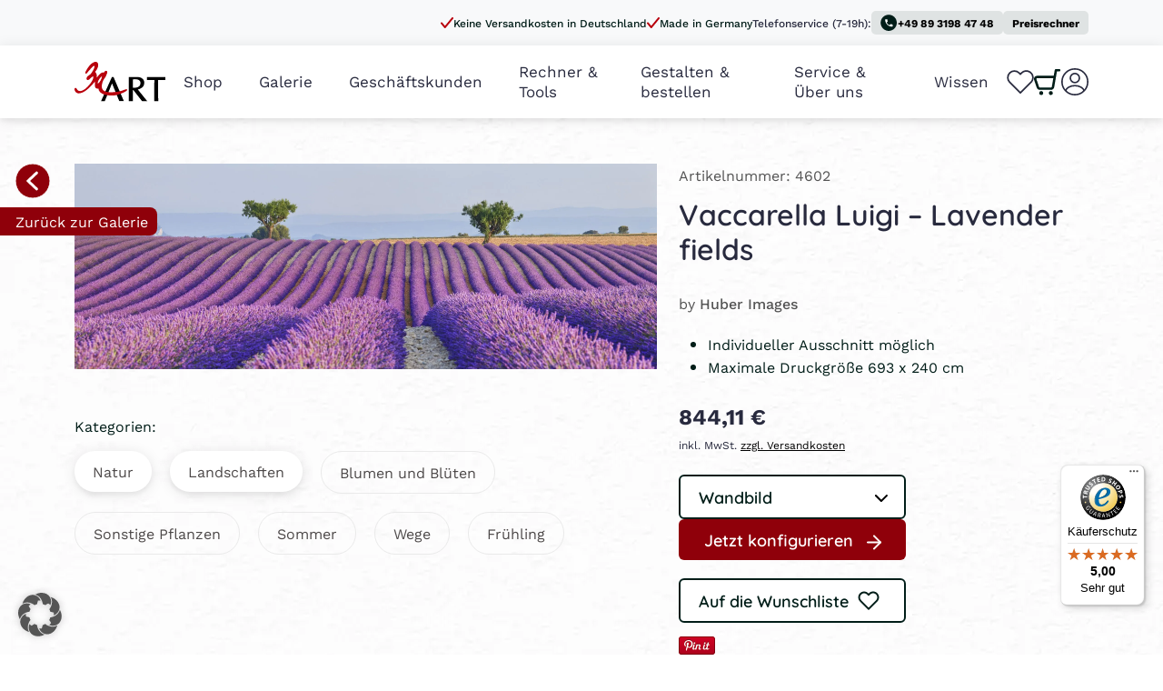

--- FILE ---
content_type: text/html; charset=UTF-8
request_url: https://www.3aart.de/gallery/vaccarella-luigi-lavender-fields/
body_size: 178204
content:

<!doctype html>
<html lang="de-DE" prefix="og: https://ogp.me/ns#">
<head>
  <meta charset="UTF-8">
  <meta name="viewport" content="width=device-width, initial-scale=1">
  
  
<title>Vaccarella Luigi - Lavender fields - 3aART</title>
<meta name="description" content="Entdecken Sie die Schönheit der Lavendelfelder Europas mit Huber Images und Vaccarella Luigi. Repräsentativ für das Bauernleben und die Natur."/>
<meta name="robots" content="follow, index, max-snippet:-1, max-video-preview:-1, max-image-preview:large"/>
<link rel="canonical" href="https://www.3aart.de/gallery/vaccarella-luigi-lavender-fields/" />
<meta property="og:locale" content="de_DE" />
<meta property="og:type" content="article" />
<meta property="og:title" content="Vaccarella Luigi - Lavender fields - 3aART" />
<meta property="og:description" content="Entdecken Sie die Schönheit der Lavendelfelder Europas mit Huber Images und Vaccarella Luigi. Repräsentativ für das Bauernleben und die Natur." />
<meta property="og:url" content="https://www.3aart.de/gallery/vaccarella-luigi-lavender-fields/" />
<meta property="og:site_name" content="3aArt" />
<meta property="og:updated_time" content="2023-06-02T10:30:17+02:00" />
<meta property="article:published_time" content="2023-05-03T14:24:32+02:00" />
<meta property="article:modified_time" content="2023-06-02T10:30:17+02:00" />
<meta name="twitter:card" content="summary_large_image" />
<meta name="twitter:title" content="Vaccarella Luigi - Lavender fields - 3aART" />
<meta name="twitter:description" content="Entdecken Sie die Schönheit der Lavendelfelder Europas mit Huber Images und Vaccarella Luigi. Repräsentativ für das Bauernleben und die Natur." />
<script type="application/ld+json" class="rank-math-schema-pro">{"@context":"https://schema.org","@graph":[{"@type":"Organization","@id":"https://www.3aart.de/#organization","name":"Art Basel Gallery GmbH","url":"https://3aart.de","contactPoint":[{"@type":"ContactPoint","telephone":"+49 89 3198 47 48","contactType":"customer support"}]},{"@type":"WebSite","@id":"https://www.3aart.de/#website","url":"https://www.3aart.de","name":"3aArt","publisher":{"@id":"https://www.3aart.de/#organization"},"inLanguage":"de-DE"},{"@type":"BreadcrumbList","@id":"https://www.3aart.de/gallery/vaccarella-luigi-lavender-fields/#breadcrumb","itemListElement":[{"@type":"ListItem","position":"1","item":{"@id":"https://www.3aart.de","name":"Startseite"}},{"@type":"ListItem","position":"2","item":{"@id":"https://www.3aart.de/gallery/vaccarella-luigi-lavender-fields/","name":"Vaccarella Luigi &#8211; Lavender fields"}}]},{"@type":"WebPage","@id":"https://www.3aart.de/gallery/vaccarella-luigi-lavender-fields/#webpage","url":"https://www.3aart.de/gallery/vaccarella-luigi-lavender-fields/","name":"Vaccarella Luigi - Lavender fields - 3aART","datePublished":"2023-05-03T14:24:32+02:00","dateModified":"2023-06-02T10:30:17+02:00","isPartOf":{"@id":"https://www.3aart.de/#website"},"inLanguage":"de-DE","breadcrumb":{"@id":"https://www.3aart.de/gallery/vaccarella-luigi-lavender-fields/#breadcrumb"}},{"@type":"Person","@id":"https://www.3aart.de/author/huber-gmbh-co-kg/","name":"Huber GmbH Co. KG","url":"https://www.3aart.de/author/huber-gmbh-co-kg/","image":{"@type":"ImageObject","@id":"https://secure.gravatar.com/avatar/d8e7934a9af6d2f01380f73fb370f563?s=96&amp;d=mm&amp;r=g","url":"https://secure.gravatar.com/avatar/d8e7934a9af6d2f01380f73fb370f563?s=96&amp;d=mm&amp;r=g","caption":"Huber GmbH Co. KG","inLanguage":"de-DE"},"worksFor":{"@id":"https://www.3aart.de/#organization"}},{"@type":"Article","headline":"Vaccarella Luigi - Lavender fields - 3aART","datePublished":"2023-05-03T14:24:32+02:00","dateModified":"2023-06-02T10:30:17+02:00","author":{"@id":"https://www.3aart.de/author/huber-gmbh-co-kg/","name":"Huber GmbH Co. KG"},"publisher":{"@id":"https://www.3aart.de/#organization"},"description":"Entdecken Sie die Sch\u00f6nheit der Lavendelfelder Europas mit Huber Images und Vaccarella Luigi. Repr\u00e4sentativ f\u00fcr das Bauernleben und die Natur.","name":"Vaccarella Luigi - Lavender fields - 3aART","@id":"https://www.3aart.de/gallery/vaccarella-luigi-lavender-fields/#richSnippet","isPartOf":{"@id":"https://www.3aart.de/gallery/vaccarella-luigi-lavender-fields/#webpage"},"inLanguage":"de-DE","mainEntityOfPage":{"@id":"https://www.3aart.de/gallery/vaccarella-luigi-lavender-fields/#webpage"}}]}</script>
<link rel='dns-prefetch' href='//widgets.trustedshops.com' />
<style id='safe-svg-svg-icon-style-inline-css' type='text/css'>
.safe-svg-cover{text-align:center}.safe-svg-cover .safe-svg-inside{display:inline-block;max-width:100%}.safe-svg-cover svg{height:100%;max-height:100%;max-width:100%;width:100%}
</style>
<style id='rank-math-toc-block-style-inline-css' type='text/css'>
.wp-block-rank-math-toc-block nav ol{counter-reset:item}.wp-block-rank-math-toc-block nav ol li{display:block}.wp-block-rank-math-toc-block nav ol li:before{content:counters(item, ".") ". ";counter-increment:item}
</style>
<link rel='stylesheet' id='contact-form-7-css' href='https://www.3aart.de/wp-content/plugins/contact-form-7/includes/css/styles.css?ver=5.9.3' type='text/css' media='all' />
<style id='woocommerce-inline-inline-css' type='text/css'>
.woocommerce form .form-row .required { visibility: visible; }
</style>
<link rel='stylesheet' id='thecookielabs-style-css' href='https://www.3aart.de/wp-content/themes/3aart/style.css?ver=456456-745745745' type='text/css' media='all' />
<link rel='stylesheet' id='gallery-card-css' href='https://www.3aart.de/wp-content/themes/3aart/template-parts/components/gallery-card/styles.css?ver=6.5.2' type='text/css' media='all' />
<link rel='stylesheet' id='borlabs-cookie-custom-css' href='https://www.3aart.de/wp-content/cache/borlabs-cookie/1/borlabs-cookie-1-de.css?ver=3.3.7-67' type='text/css' media='all' />
<link rel='stylesheet' id='viwcc-frontend-css' href='https://www.3aart.de/wp-content/plugins/woo-customer-coupons/assets/css/frontend.min.css?ver=1.3.2' type='text/css' media='all' />
<style id='viwcc-frontend-inline-css' type='text/css'>
.viwcc-coupon-wrap.viwcc-coupon-wrap-1 .viwcc-coupon-content{background-color: rgba(255, 187, 0, 0.67);background-image: linear-gradient(315deg, rgba(255, 187, 0, 0.67) 0%, #f47b7b 85%);}.viwcc-coupon-wrap.viwcc-coupon-wrap-1 .viwcc-coupon-content .viwcc-coupon-title{color:#ffffff }.viwcc-coupon-wrap.viwcc-coupon-wrap-1 .viwcc-coupon-content .viwcc-coupon-des{color:#fde7e7}.viwcc-coupon-wrap.viwcc-coupon-wrap-1 .viwcc-coupon-content .viwcc-coupon-date{color:#f5f5f5}.viwcc-coupon-wrap.viwcc-coupon-wrap-1 .viwcc-coupon-button{background:rgba(245, 226, 160, 0.34);color:#320463;}.viwcc-coupon-wrap.viwcc-coupon-wrap-2{background:#4bbb89;}.viwcc-coupon-wrap.viwcc-coupon-wrap-2 .viwcc-coupon-content{border: 1px solid #0a0a46;color:#1d0b0b;}.viwcc-coupon-wrap.viwcc-coupon-wrap-3{border: 1px dotted #d0011b;background:#fff4f4;}.viwcc-coupon-wrap.viwcc-coupon-wrap-3 .viwcc-coupon-content .viwcc-coupon-title{color: #d0011b;}.viwcc-coupon-wrap.viwcc-coupon-wrap-3 .viwcc-coupon-content .viwcc-coupon-des{color: rgba(208, 1, 27, 0.83);}.viwcc-coupon-wrap.viwcc-coupon-wrap-3 .viwcc-coupon-content .viwcc-coupon-date{color: rgba(0, 0, 0, 0.54);}.viwcc-coupon-wrap.viwcc-coupon-wrap-4{background:#ffffff;border-radius:5px;box-shadow: inset 0 0 10px #d14b1b;}.viwcc-coupon-wrap.viwcc-coupon-wrap-4 .viwcc-coupon-content{box-shadow: 0px 1px 1px;color:#6f6060border-color:#d14b1b;border-style:none;border-bottom-left-radius:5px;border-bottom-right-radius:5px;}.viwcc-coupon-wrap.viwcc-coupon-wrap-4 .viwcc-coupon-title{color:#f7f7f7;background:#d14b1b;}.viwcc-coupon-wrap.viwcc-coupon-wrap-1 .viwcc-coupon-content .viwcc-coupon-title *{color:#ffffff }.viwcc-coupon-wrap.viwcc-coupon-wrap-1 .viwcc-coupon-content .viwcc-coupon-des *{color:#fde7e7}.viwcc-coupon-wrap.viwcc-coupon-wrap-2 .viwcc-coupon-content *{color:#1d0b0b;}.viwcc-coupon-wrap.viwcc-coupon-wrap-3 .viwcc-coupon-content .viwcc-coupon-title *{color: #d0011b;}.viwcc-coupon-wrap.viwcc-coupon-wrap-3 .viwcc-coupon-content .viwcc-coupon-des *{color: rgba(208, 1, 27, 0.83);}.viwcc-coupon-wrap.viwcc-coupon-wrap-4 .viwcc-coupon-content *{color:#6f6060}.viwcc-coupon-wrap.viwcc-coupon-wrap-4 .viwcc-coupon-title *{color:#f7f7f7}
</style>
<link rel='stylesheet' id='villatheme-show-message-css' href='https://www.3aart.de/wp-content/plugins/woo-customer-coupons/assets/css/villatheme-show-message.min.css?ver=1.3.2' type='text/css' media='all' />
<link rel='stylesheet' id='header-styles-css' href='https://www.3aart.de/wp-content/themes/3aart/template-parts/sections/header/styles.css?ver=456456-745745745' type='text/css' media='all' />
<link rel='stylesheet' id='tcl-picture-css' href='https://www.3aart.de/wp-content/themes/3aart/template-parts/components/picture/styles.css?ver=456456-745745745' type='text/css' media='all' />
<link rel='stylesheet' id='account-menu-css' href='https://www.3aart.de/wp-content/themes/3aart/template-parts/components/account-menu/styles.css?ver=456456-745745745' type='text/css' media='all' />
<link rel='stylesheet' id='account-artist-menu-css' href='https://www.3aart.de/wp-content/themes/3aart/template-parts/components/account-artist-menu/styles.css?ver=456456-745745745' type='text/css' media='all' />
<link rel='stylesheet' id='statistics-by-motives-css' href='https://www.3aart.de/wp-content/themes/3aart/template-parts/components/statistics-by-motives/styles.css?ver=456456-745745745' type='text/css' media='all' />
<link rel='stylesheet' id='filter-search-styles-css' href='https://www.3aart.de/wp-content/themes/3aart/template-parts/sections/filter-search/styles.css?ver=456456-745745745' type='text/css' media='all' />
<link rel='stylesheet' id='plyr-css' href='https://www.3aart.de/wp-content/themes/3aart/libs/css/plyr.css?ver=6.5.2' type='text/css' media='all' />
<link rel='stylesheet' id='footer-styles-css' href='https://www.3aart.de/wp-content/themes/3aart/template-parts/sections/footer/styles.css?ver=456456-745745745' type='text/css' media='all' />
<link rel='stylesheet' id='single-motive-styles-css' href='https://www.3aart.de/wp-content/themes/3aart/template-parts/sections/single-motive/styles.css?ver=456456-745745745' type='text/css' media='all' />
<link rel='stylesheet' id='sib-front-css-css' href='https://www.3aart.de/wp-content/plugins/mailin/css/mailin-front.css?ver=6.5.2' type='text/css' media='all' />
<script type="text/javascript" src="https://www.3aart.de/wp-includes/js/jquery/jquery.min.js?ver=3.7.1" id="jquery-core-js"></script>
<script type="text/javascript" src="https://www.3aart.de/wp-includes/js/jquery/jquery-migrate.min.js?ver=3.4.1" id="jquery-migrate-js"></script>
<script type="text/javascript" src="https://www.3aart.de/wp-content/plugins/woocommerce/assets/js/jquery-blockui/jquery.blockUI.min.js?ver=2.7.0-wc.8.8.5" id="jquery-blockui-js" data-wp-strategy="defer"></script>
<script type="text/javascript" src="https://www.3aart.de/wp-content/plugins/woocommerce/assets/js/js-cookie/js.cookie.min.js?ver=2.1.4-wc.8.8.5" id="js-cookie-js" defer="defer" data-wp-strategy="defer"></script>
<script type="text/javascript" id="woocommerce-js-extra">
/* <![CDATA[ */
var woocommerce_params = {"ajax_url":"\/backend\/admin-ajax.php","wc_ajax_url":"\/?wc-ajax=%%endpoint%%"};
/* ]]> */
</script>
<script type="text/javascript" src="https://www.3aart.de/wp-content/plugins/woocommerce/assets/js/frontend/woocommerce.min.js?ver=8.8.5" id="woocommerce-js" defer="defer" data-wp-strategy="defer"></script>
<script data-no-optimize="1" data-no-minify="1" data-cfasync="false" type="text/javascript" src="https://www.3aart.de/wp-content/cache/borlabs-cookie/1/borlabs-cookie-config-de.json.js?ver=3.3.7-85" id="borlabs-cookie-config-js"></script>
<script type="text/javascript" id="viwcc-frontend-js-extra">
/* <![CDATA[ */
var viwcc_param = {"wc_ajax_url":"\/?wc-ajax=%%endpoint%%","viwcc_nonce":"4dec3d26e0"};
/* ]]> */
</script>
<script type="text/javascript" src="https://www.3aart.de/wp-content/plugins/woo-customer-coupons/assets/js/frontend.min.js?ver=1.3.2" id="viwcc-frontend-js"></script>
<script type="text/javascript" src="https://www.3aart.de/wp-content/plugins/woo-customer-coupons/assets/js/villatheme-show-message.min.js?ver=1.3.2" id="villatheme-show-message-js"></script>
<script type="text/javascript" id="sib-front-js-js-extra">
/* <![CDATA[ */
var sibErrMsg = {"invalidMail":"Please fill out valid email address","requiredField":"Please fill out required fields","invalidDateFormat":"Please fill out valid date format","invalidSMSFormat":"Please fill out valid phone number"};
var ajax_sib_front_object = {"ajax_url":"https:\/\/www.3aart.de\/backend\/admin-ajax.php","ajax_nonce":"47a76bf46e","flag_url":"https:\/\/www.3aart.de\/wp-content\/plugins\/mailin\/img\/flags\/"};
/* ]]> */
</script>
<script type="text/javascript" src="https://www.3aart.de/wp-content/plugins/mailin/js/mailin-front.js?ver=1768206769" id="sib-front-js-js"></script>
<script data-borlabs-cookie-script-blocker-ignore>
	window.brlbsPintrkCallHistoryArguments = [];
	if (typeof pintrk === 'undefined') {
		window.pintrk = function() {
			window.brlbsPintrkCallHistoryArguments.push(arguments);
		}
	}
</script><link rel='shortlink' href='https://www.3aart.de/?p=5111' />
<link rel="alternate" type="application/json+oembed" href="https://www.3aart.de/wp-json/oembed/1.0/embed?url=https%3A%2F%2Fwww.3aart.de%2Fgallery%2Fvaccarella-luigi-lavender-fields%2F" />
<link rel="alternate" type="text/xml+oembed" href="https://www.3aart.de/wp-json/oembed/1.0/embed?url=https%3A%2F%2Fwww.3aart.de%2Fgallery%2Fvaccarella-luigi-lavender-fields%2F&#038;format=xml" />
<script type="text/javascript">
           var ajaxurl = "https://www.3aart.de/backend/admin-ajax.php";
         </script>            <link rel="preload" as="font" href="https://www.3aart.de/wp-content/themes/3aart/fonts/Work_Sans/WorkSans-Regular.woff2" crossorigin="">
          <link rel="preload" as="font" href="https://www.3aart.de/wp-content/themes/3aart/fonts/Work_Sans/WorkSans-Medium.woff2" crossorigin="">
          <link rel="preload" as="font" href="https://www.3aart.de/wp-content/themes/3aart/fonts/Work_Sans/WorkSans-Bold.woff2" crossorigin="">
          <link rel="preload" as="font" href="https://www.3aart.de/wp-content/themes/3aart/fonts/Quicksand/Quicksand-Light.woff2" crossorigin="">
          <link rel="preload" as="font" href="https://www.3aart.de/wp-content/themes/3aart/fonts/Quicksand/Quicksand-Regular.woff2" crossorigin="">
          <link rel="preload" as="font" href="https://www.3aart.de/wp-content/themes/3aart/fonts/Quicksand/Quicksand-Medium.woff2" crossorigin="">
          <link rel="preload" as="font" href="https://www.3aart.de/wp-content/themes/3aart/fonts/Quicksand/Quicksand-SemiBold.woff2" crossorigin="">
          <link rel="preload" as="font" href="https://www.3aart.de/wp-content/themes/3aart/fonts/Quicksand/Quicksand-Bold.woff2" crossorigin="">
        <style>
      @font-face {
        font-family: "Work Sans";
        font-style: normal;
        font-weight: 400;
        font-display: swap;
        src: url("https://www.3aart.de/wp-content/themes/3aart/fonts/Work_Sans/WorkSans-Regular.woff2") format("woff2");
      }
      @font-face {
        font-family: "Work Sans";
        font-style: normal;
        font-weight: 500;
        font-display: swap;
        src: url("https://www.3aart.de/wp-content/themes/3aart/fonts/Work_Sans/WorkSans-Medium.woff2") format("woff2");
      }
      @font-face {
        font-family: "Work Sans";
        font-style: normal;
        font-weight: 700;
        font-display: swap;
        src: url("https://www.3aart.de/wp-content/themes/3aart/fonts/Work_Sans/WorkSans-Bold.woff2") format("woff2");
      }
      @font-face {
        font-family: "Quicksand";
        font-style: normal;
        font-weight: 300;
        font-display: swap;
        src: url("https://www.3aart.de/wp-content/themes/3aart/fonts/Quicksand/Quicksand-Light.woff2") format("woff2");
      }
      @font-face {
        font-family: "Quicksand";
        font-style: normal;
        font-weight: 400;
        font-display: swap;
        src: url("https://www.3aart.de/wp-content/themes/3aart/fonts/Quicksand/Quicksand-Regular.woff2") format("woff2");
      }
      @font-face {
        font-family: "Quicksand";
        font-style: normal;
        font-weight: 500;
        font-display: swap;
        src: url("https://www.3aart.de/wp-content/themes/3aart/fonts/Quicksand/Quicksand-Medium.woff2") format("woff2");
      }
      @font-face {
        font-family: "Quicksand";
        font-style: normal;
        font-weight: 600;
        font-display: swap;
        src: url("https://www.3aart.de/wp-content/themes/3aart/fonts/Quicksand/Quicksand-SemiBold.woff2") format("woff2");
      }
      @font-face {
        font-family: "Quicksand";
        font-style: normal;
        font-weight: 700;
        font-display: swap;
        src: url("https://www.3aart.de/wp-content/themes/3aart/fonts/Quicksand/Quicksand-Bold.woff2") format("woff2");
      }
          </style>
  	<noscript><style>.woocommerce-product-gallery{ opacity: 1 !important; }</style></noscript>
	<script data-no-optimize="1" data-no-minify="1" data-cfasync="false" data-borlabs-cookie-script-blocker-ignore>
    (function () {
        if ('0' === '1' && '1' === '1') {
            window['gtag_enable_tcf_support'] = true;
        }
        window.dataLayer = window.dataLayer || [];
        if (typeof window.gtag !== 'function') {
            window.gtag = function () {
                window.dataLayer.push(arguments);
            };
        }
        gtag('set', 'developer_id.dYjRjMm', true);
        if ('1' === '1') {
            let getCookieValue = function (name) {
                return document.cookie.match('(^|;)\\s*' + name + '\\s*=\\s*([^;]+)')?.pop() || '';
            };
            const gtmRegionsData = '{{ google-tag-manager-cm-regional-defaults }}';
            let gtmRegions = [];
            if (gtmRegionsData !== '\{\{ google-tag-manager-cm-regional-defaults \}\}') {
                gtmRegions = JSON.parse(gtmRegionsData);
            }
            let defaultRegion = null;
            for (let gtmRegionIndex in gtmRegions) {
                let gtmRegion = gtmRegions[gtmRegionIndex];
                if (gtmRegion['google-tag-manager-cm-region'] === '') {
                    defaultRegion = gtmRegion;
                } else {
                    gtag('consent', 'default', {
                        'ad_storage': gtmRegion['google-tag-manager-cm-default-ad-storage'],
                        'ad_user_data': gtmRegion['google-tag-manager-cm-default-ad-user-data'],
                        'ad_personalization': gtmRegion['google-tag-manager-cm-default-ad-personalization'],
                        'analytics_storage': gtmRegion['google-tag-manager-cm-default-analytics-storage'],
                        'functionality_storage': gtmRegion['google-tag-manager-cm-default-functionality-storage'],
                        'personalization_storage': gtmRegion['google-tag-manager-cm-default-personalization-storage'],
                        'security_storage': gtmRegion['google-tag-manager-cm-default-security-storage'],
                        'region': gtmRegion['google-tag-manager-cm-region'].toUpperCase().split(','),
						'wait_for_update': 500,
                    });
                }
            }
            let cookieValue = getCookieValue('borlabs-cookie-gcs');
            let consentsFromCookie = {};
            if (cookieValue !== '') {
                consentsFromCookie = JSON.parse(decodeURIComponent(cookieValue));
            }
            let defaultValues = {
                'ad_storage': defaultRegion === null ? 'denied' : defaultRegion['google-tag-manager-cm-default-ad-storage'],
                'ad_user_data': defaultRegion === null ? 'denied' : defaultRegion['google-tag-manager-cm-default-ad-user-data'],
                'ad_personalization': defaultRegion === null ? 'denied' : defaultRegion['google-tag-manager-cm-default-ad-personalization'],
                'analytics_storage': defaultRegion === null ? 'denied' : defaultRegion['google-tag-manager-cm-default-analytics-storage'],
                'functionality_storage': defaultRegion === null ? 'denied' : defaultRegion['google-tag-manager-cm-default-functionality-storage'],
                'personalization_storage': defaultRegion === null ? 'denied' : defaultRegion['google-tag-manager-cm-default-personalization-storage'],
                'security_storage': defaultRegion === null ? 'denied' : defaultRegion['google-tag-manager-cm-default-security-storage'],
                'wait_for_update': 500,
            };
            gtag('consent', 'default', {...defaultValues, ...consentsFromCookie});
            gtag('set', 'ads_data_redaction', true);
        }

        if ('1' === '1') {
            let url = new URL(window.location.href);

            if ((url.searchParams.has('gtm_debug') && url.searchParams.get('gtm_debug') !== '') || document.cookie.indexOf('__TAG_ASSISTANT=') !== -1 || document.documentElement.hasAttribute('data-tag-assistant-present')) {
                /* GTM block start */
                (function(w,d,s,l,i){w[l]=w[l]||[];w[l].push({'gtm.start':
                        new Date().getTime(),event:'gtm.js'});var f=d.getElementsByTagName(s)[0],
                    j=d.createElement(s),dl=l!='dataLayer'?'&l='+l:'';j.async=true;j.src=
                    'https://www.googletagmanager.com/gtm.js?id='+i+dl;f.parentNode.insertBefore(j,f);
                })(window,document,'script','dataLayer','GTM-PSS3VRTF');
                /* GTM block end */
            } else {
                /* GTM block start */
                (function(w,d,s,l,i){w[l]=w[l]||[];w[l].push({'gtm.start':
                        new Date().getTime(),event:'gtm.js'});var f=d.getElementsByTagName(s)[0],
                    j=d.createElement(s),dl=l!='dataLayer'?'&l='+l:'';j.async=true;j.src=
                    'https://www.3aart.de/wp-content/uploads/borlabs-cookie/' + i + '.js?ver=1s72bzt1';f.parentNode.insertBefore(j,f);
                })(window,document,'script','dataLayer','GTM-PSS3VRTF');
                /* GTM block end */
            }
        }


        let borlabsCookieConsentChangeHandler = function () {
            window.dataLayer = window.dataLayer || [];
            if (typeof window.gtag !== 'function') {
                window.gtag = function() {
                    window.dataLayer.push(arguments);
                };
            }

            let consents = BorlabsCookie.Cookie.getPluginCookie().consents;

            if ('1' === '1') {
                let gtmConsents = {};
                let customConsents = {};

				let services = BorlabsCookie.Services._services;

				for (let service in services) {
					if (service !== 'borlabs-cookie') {
						customConsents['borlabs_cookie_' + service.replaceAll('-', '_')] = BorlabsCookie.Consents.hasConsent(service) ? 'granted' : 'denied';
					}
				}

                if ('0' === '1') {
                    gtmConsents = {
                        'analytics_storage': BorlabsCookie.Consents.hasConsentForServiceGroup('statistics') === true ? 'granted' : 'denied',
                        'functionality_storage': BorlabsCookie.Consents.hasConsentForServiceGroup('statistics') === true ? 'granted' : 'denied',
                        'personalization_storage': BorlabsCookie.Consents.hasConsentForServiceGroup('marketing') === true ? 'granted' : 'denied',
                        'security_storage': BorlabsCookie.Consents.hasConsentForServiceGroup('statistics') === true ? 'granted' : 'denied',
                    };
                } else {
                    gtmConsents = {
                        'ad_storage': BorlabsCookie.Consents.hasConsentForServiceGroup('marketing') === true ? 'granted' : 'denied',
                        'ad_user_data': BorlabsCookie.Consents.hasConsentForServiceGroup('marketing') === true ? 'granted' : 'denied',
                        'ad_personalization': BorlabsCookie.Consents.hasConsentForServiceGroup('marketing') === true ? 'granted' : 'denied',
                        'analytics_storage': BorlabsCookie.Consents.hasConsentForServiceGroup('statistics') === true ? 'granted' : 'denied',
                        'functionality_storage': BorlabsCookie.Consents.hasConsentForServiceGroup('statistics') === true ? 'granted' : 'denied',
                        'personalization_storage': BorlabsCookie.Consents.hasConsentForServiceGroup('marketing') === true ? 'granted' : 'denied',
                        'security_storage': BorlabsCookie.Consents.hasConsentForServiceGroup('statistics') === true ? 'granted' : 'denied',
                    };
                }
                BorlabsCookie.CookieLibrary.setCookie(
                    'borlabs-cookie-gcs',
                    JSON.stringify(gtmConsents),
                    BorlabsCookie.Settings.automaticCookieDomainAndPath.value ? '' : BorlabsCookie.Settings.cookieDomain.value,
                    BorlabsCookie.Settings.cookiePath.value,
                    BorlabsCookie.Cookie.getPluginCookie().expires,
                    BorlabsCookie.Settings.cookieSecure.value,
                    BorlabsCookie.Settings.cookieSameSite.value
                );
                gtag('consent', 'update', {...gtmConsents, ...customConsents});
            }


            for (let serviceGroup in consents) {
                for (let service of consents[serviceGroup]) {
                    if (!window.BorlabsCookieGtmPackageSentEvents.includes(service) && service !== 'borlabs-cookie') {
                        window.dataLayer.push({
                            event: 'borlabs-cookie-opt-in-' + service,
                        });
                        window.BorlabsCookieGtmPackageSentEvents.push(service);
                    }
                }
            }
            let afterConsentsEvent = document.createEvent('Event');
            afterConsentsEvent.initEvent('borlabs-cookie-google-tag-manager-after-consents', true, true);
            document.dispatchEvent(afterConsentsEvent);
        };
        window.BorlabsCookieGtmPackageSentEvents = [];
        document.addEventListener('borlabs-cookie-consent-saved', borlabsCookieConsentChangeHandler);
        document.addEventListener('borlabs-cookie-handle-unblock', borlabsCookieConsentChangeHandler);
    })();
</script><script>
	var brlbsPysInitialized = false;
	function brlbsPysLoadPixel(load) {
		if (brlbsPysInitialized === true) {
			load();
		} else {
			if (BorlabsCookie.Consents.hasConsent('pixel-your-site')) {
				document.addEventListener('brlbsPysInitialized', () => { load(); });
			} else {
				load();
			}
		}
	}
</script>
<script data-borlabs-cookie-script-blocker-id='pinterest-tag-for-woo-commerce' type="text/template">
  !function(e){if(true){window.pintrk=function(){window.pintrk.queue.push(Array.prototype.slice.call(arguments))};var n=window.pintrk;n.queue=[],n.version="3.0";var t=document.createElement("script");t.async=!0,t.src=e;var r=document.getElementsByTagName("script")[0];r.parentNode.insertBefore(t,r)}}("https://s.pinimg.com/ct/core.js");
  pintrk('load', '2614316661378', { np: "woocommerce" } );
  pintrk('page');
</script>
<script>pintrk( 'track', 'pagevisit' );</script><link rel="icon" href="https://www.3aart.de/wp-content/uploads/2023/05/cropped-Favicon-3aArt-32x32.png" sizes="32x32" />
<link rel="icon" href="https://www.3aart.de/wp-content/uploads/2023/05/cropped-Favicon-3aArt-192x192.png" sizes="192x192" />
<link rel="apple-touch-icon" href="https://www.3aart.de/wp-content/uploads/2023/05/cropped-Favicon-3aArt-180x180.png" />
<meta name="msapplication-TileImage" content="https://www.3aart.de/wp-content/uploads/2023/05/cropped-Favicon-3aArt-270x270.png" />
		<style type="text/css" id="wp-custom-css">
			.single-tutorials .page__main {
	padding-top: 30px;
}
.single-testing .page__main {padding: 30px 0; }
.grecaptcha-badge { 
	visibility: hidden !important; 
}
iframe#trustbadge-iframe + div {
    z-index: 100 !important;
}		</style>
		
</head>
<body class="gallery-template-default single single-gallery postid-5111 single-format-standard page__wrapper theme-thecookielabs woocommerce-no-js">
  
<div class="tcl-header-line">
  <div class="container">
    <div class="row">
      <div class="col-12">
        <div class="tcl-header-line-content">
                      <div class="tcl-header-line-points">
                              <div class="tcl-header-line-point">
                  <svg width="14" height="12" viewBox="0 0 14 12" fill="none" xmlns="http://www.w3.org/2000/svg">
                    <path d="M13 1L4.75 11L1 6.45455" stroke="#B8000C" stroke-width="2" stroke-linecap="round" stroke-linejoin="round" />
                  </svg>
                  Keine Versandkosten in Deutschland                </div>
                              <div class="tcl-header-line-point">
                  <svg width="14" height="12" viewBox="0 0 14 12" fill="none" xmlns="http://www.w3.org/2000/svg">
                    <path d="M13 1L4.75 11L1 6.45455" stroke="#B8000C" stroke-width="2" stroke-linecap="round" stroke-linejoin="round" />
                  </svg>
                  Made in Germany                </div>
                          </div>
                                <div class="tcl-header-line-reference">
              Telefonservice (7-19h):            </div>
                                <div class="tcl-header-line-phone">
              <a href="tel:+49 89 3198 47 48">
                <svg width="19" height="18" viewBox="0 0 19 18" fill="none" xmlns="http://www.w3.org/2000/svg">
                  <g clip-path="url(#clip0_131_5226)">
                    <path d="M9.12834 17.9832C14.0366 17.9832 18.0155 14.0043 18.0155 9.09611C18.0155 4.18789 14.0366 0.208984 9.12834 0.208984C4.22011 0.208984 0.241211 4.18789 0.241211 9.09611C0.241211 14.0043 4.22011 17.9832 9.12834 17.9832Z" fill="#001D18" />
                    <path d="M12.9389 10.8628C12.3712 10.8628 11.8261 10.772 11.3174 10.6039C11.1585 10.554 10.9813 10.5903 10.8542 10.7129L9.85497 11.7122C8.56964 11.0581 7.51595 10.009 6.86191 8.72363L7.86113 7.71989C7.98829 7.59726 8.02464 7.42014 7.97466 7.26119C7.80662 6.7525 7.71578 6.20747 7.71578 5.63973C7.71578 5.38995 7.5114 5.18555 7.26159 5.18555H5.67196C5.42215 5.18555 5.21777 5.38995 5.21777 5.63973C5.21777 9.90451 8.67412 13.3608 12.9389 13.3608C13.1887 13.3608 13.3931 13.1564 13.3931 12.9066V11.317C13.3931 11.0672 13.1887 10.8628 12.9389 10.8628Z" fill="white" />
                  </g>
                  <defs>
                    <clipPath id="clip0_131_5226">
                      <rect width="18.2647" height="18" fill="white" />
                    </clipPath>
                  </defs>
                </svg>
                +49 89 3198 47 48              </a>
            </div>
            <div class="tcl-header-line-pricecalculator">
              <a href="/preisrechner">Preisrechner</a>
            </div>						
                  </div>
      </div>
    </div>
  </div>
</div>
<section class="tcl-section tcl-header" id="tcl-header">
  <div class="tcl-header__wrapper">
    <div class="container">
      <div class="row">
        <div class="col-xl-12">
          <div class="tcl-header__content">
            <div class="tcl-header__logo">
                              <a href="/">    <div class="tcl-picture">
    <div class="tcl-picture__container" style="padding-bottom:43.523316062176%; --picture-mobile-ratio: 43.523316062176%;">
      <picture class="lazy" data-iesrc="https://www.3aart.de/wp-content/uploads/2023/06/3aart-new.svg" data-alt="">
      <source 
        width="193"  
        height="84"
        srcset="https://www.3aart.de/wp-content/uploads/2023/06/3aart-new.svg" 
        media="(max-width: 767px)" 
              >
      <source 
        width="193"  
        height="84"
        srcset="https://www.3aart.de/wp-content/uploads/2023/06/3aart-new.svg"
        media="(max-width: 991px)" 
              >
      <source
        width="193"  
        height="84"
        srcset="https://www.3aart.de/wp-content/uploads/2023/06/3aart-new.svg" 
              >
      <img src="[data-uri]">
      </picture>
    </div>
  </div>
  </a>
              
            </div>
            <div class="tcl-header__menu">
                                                                <div class="tcl-header__menu-link">
                    <a  class="js--mega-menu-main-link" data-menu-index="1"  href="/produkte/" target="">Shop</a>
                  </div>
                                                                                <div class="tcl-header__menu-link">
                    <a  href="/galerie/" target="">Galerie</a>
                  </div>
                                                                                <div class="tcl-header__menu-link">
                    <a  class="js--mega-menu-main-link" data-menu-index="3"  href="/geschaeftskunden/" target="">Geschäftskunden</a>
                  </div>
                                                                                <div class="tcl-header__menu-link">
                    <a  class="js--mega-menu-main-link" data-menu-index="4"  href="/" target="">Rechner & Tools</a>
                  </div>
                                                                                <div class="tcl-header__menu-link">
                    <a  href="/configurator/" target="">Gestalten & bestellen</a>
                  </div>
                                                                                <div class="tcl-header__menu-link">
                    <a  class="js--mega-menu-main-link" data-menu-index="6"  href="/serviceundberatung/" target="">Service & Über uns</a>
                  </div>
                                                                                <div class="tcl-header__menu-link">
                    <a  class="js--mega-menu-main-link" data-menu-index="7"  href="/wissen" target="">Wissen</a>
                  </div>
                                          </div>
            <div class="tcl-header__right-links">
                                                              <a class="tcl-header__right-link tcl-header__right-link--bookmarks js--bookmarks-link " href=" /bookmarks/" target="">
                  <svg width="34" height="30" viewBox="0 0 34 30" fill="none" xmlns="http://www.w3.org/2000/svg">
                    <path d="M30.2602 3.91481C29.494 3.14832 28.5844 2.54028 27.5832 2.12543C26.582 1.71059 25.5089 1.49707 24.4252 1.49707C23.3414 1.49707 22.2683 1.71059 21.2671 2.12543C20.266 2.54028 19.3563 3.14832 18.5902 3.91481L17.0002 5.50481L15.4102 3.91481C13.8626 2.36727 11.7637 1.49787 9.57518 1.49787C7.38663 1.49787 5.28772 2.36727 3.74018 3.91481C2.19264 5.46235 1.32324 7.56126 1.32324 9.74981C1.32324 11.9384 2.19264 14.0373 3.74018 15.5848L5.33018 17.1748L17.0002 28.8448L28.6702 17.1748L30.2602 15.5848C31.0267 14.8187 31.6347 13.909 32.0496 12.9078C32.4644 11.9067 32.6779 10.8335 32.6779 9.74981C32.6779 8.66608 32.4644 7.59296 32.0496 6.59178C31.6347 5.59059 31.0267 4.68094 30.2602 3.91481V3.91481Z" stroke="#282A3E" stroke-width="2" stroke-linecap="round" stroke-linejoin="round" />
                  </svg>
                  <span class="js--count-motives">0</span>
                </a>
              
              <a class="tcl-header__right-link tcl-header__right-link--cart js--cart-link " href="https://www.3aart.de/warenkorb/">
                <svg class="cart-empty" width="34" height="33" viewBox="0 0 34 33" fill="none" xmlns="http://www.w3.org/2000/svg">
                  <path fill-rule="evenodd" clip-rule="evenodd" d="M25.892 1.74356C26.0167 1.02481 26.6404 0.5 27.3699 0.5H31.5293C32.3577 0.5 33.0293 1.17157 33.0293 2C33.0293 2.82843 32.3577 3.5 31.5293 3.5H28.632L27.382 10.7041C27.3792 10.7219 27.3761 10.7396 27.3728 10.7572L25.2167 23.183C25.0693 24.1165 24.5876 24.9629 23.8645 25.5696C23.1401 26.1775 22.2215 26.505 21.2772 26.4967H7.37069C6.52833 26.531 5.69504 26.2971 4.99394 25.8264C4.28057 25.3475 3.74202 24.6488 3.46463 23.8341L3.46303 23.8294L0.201799 14.1466L0.200601 14.143C0.0029015 13.5511 -0.0497276 12.9207 0.0474213 12.3042C0.144186 11.6901 0.386535 11.1087 0.753186 10.6073C1.13716 10.0756 1.64814 9.649 2.23836 9.36443C2.81955 9.08423 3.46037 8.95002 4.10459 8.97247H24.6376L25.892 1.74356ZM24.1171 11.9725H4.07539C4.05333 11.9725 4.03127 11.972 4.00923 11.971C3.84673 11.9638 3.68572 11.9971 3.54123 12.0668C3.39684 12.1364 3.27461 12.2396 3.1843 12.3651L3.17576 12.3769C3.0891 12.4949 3.03308 12.6301 3.01086 12.7711C2.98872 12.9116 3.0005 13.0554 3.04561 13.1912C3.04577 13.1917 3.04592 13.1921 3.04607 13.1926L6.3045 22.8671C6.3047 22.8677 6.3049 22.8683 6.3051 22.8689C6.36911 23.0556 6.49441 23.2204 6.66604 23.3356C6.83852 23.4514 7.04702 23.5096 7.25942 23.4987C7.28513 23.4974 7.31087 23.4967 7.33661 23.4967H21.2845L21.3013 23.4968C21.5363 23.4994 21.7617 23.4179 21.9361 23.2715C22.1101 23.1256 22.221 22.9259 22.254 22.7114L22.2587 22.6827L24.1171 11.9725Z" fill="#001D18" />
                  <path d="M9.0293 32C9.85772 32 10.5293 31.3284 10.5293 30.5C10.5293 29.6716 9.85772 29 9.0293 29C8.20087 29 7.5293 29.6716 7.5293 30.5C7.5293 31.3284 8.20087 32 9.0293 32Z" fill="#001D18" stroke="#001D18" stroke-width="2" stroke-linecap="round" stroke-linejoin="round" />
                  <path d="M21.0293 32C21.8577 32 22.5293 31.3284 22.5293 30.5C22.5293 29.6716 21.8577 29 21.0293 29C20.2009 29 19.5293 29.6716 19.5293 30.5C19.5293 31.3284 20.2009 32 21.0293 32Z" fill="#001D18" stroke="#001D18" stroke-width="2" stroke-linecap="round" stroke-linejoin="round" />
                </svg>
                <svg class="cart-full" style="display:none" width="34" height="33" viewBox="0 0 34 33" fill="none" xmlns="http://www.w3.org/2000/svg">
                  <path fill-rule="evenodd" clip-rule="evenodd" d="M27.3699 0C26.6404 0 26.0167 0.524812 25.892 1.24356L24.6376 8.47247H4.10459C3.46037 8.45002 2.81955 8.58423 2.23836 8.86443C1.64814 9.149 1.13716 9.57564 0.753186 10.1073C0.386535 10.6087 0.144186 11.1901 0.0474213 11.8042C-0.0497276 12.4207 0.0029015 13.0511 0.200601 13.643L0.201799 13.6466L3.46303 23.3294L3.46463 23.3341C3.74202 24.1488 4.28057 24.8475 4.99394 25.3264C5.69504 25.7971 6.52833 26.031 7.37069 25.9967H21.2772C22.2215 26.005 23.1401 25.6775 23.8645 25.0696C24.5876 24.4629 25.0693 23.6165 25.2167 22.683L27.3728 10.2572C27.3761 10.2396 27.3792 10.2219 27.382 10.2041L28.632 3H31.5293C32.3577 3 33.0293 2.32843 33.0293 1.5C33.0293 0.671573 32.3577 0 31.5293 0H27.3699Z" fill="#001D18" />
                  <path d="M9.0293 31.5C9.85772 31.5 10.5293 30.8284 10.5293 30C10.5293 29.1716 9.85772 28.5 9.0293 28.5C8.20087 28.5 7.5293 29.1716 7.5293 30C7.5293 30.8284 8.20087 31.5 9.0293 31.5Z" fill="#001D18" stroke="#001D18" stroke-width="2" stroke-linecap="round" stroke-linejoin="round" />
                  <path d="M21.0293 31.5C21.8577 31.5 22.5293 30.8284 22.5293 30C22.5293 29.1716 21.8577 28.5 21.0293 28.5C20.2009 28.5 19.5293 29.1716 19.5293 30C19.5293 30.8284 20.2009 31.5 21.0293 31.5Z" fill="#001D18" stroke="#001D18" stroke-width="2" stroke-linecap="round" stroke-linejoin="round" />
                </svg>
                <span class="js--count-products">0</span>
              </a>
                                              <a href="/login/" target="" class="tcl-header__right-link tcl-header__right-link--loggin ">
                                      <svg width="36" height="36" viewBox="0 0 36 36" fill="none" xmlns="http://www.w3.org/2000/svg">
                      <circle cx="18" cy="18" r="17" stroke="#282A3E" stroke-width="2" />
                      <circle cx="18" cy="13" r="6" stroke="#282A3E" stroke-width="2" />
                      <path d="M30 30C30 26.6863 24.6274 23 18 23C11.3726 23 6 26.6863 6 30" stroke="#282A3E" stroke-width="2" />
                    </svg>
                                  </a>
              
              <div class="tcl-header__hamburger">
                <div class="hamburger js--menu-hamburger">
                  <span class="line"></span>
                  <span class="line"></span>
                  <span class="line"></span>
                </div>
              </div>
            </div>
          </div>
        </div>
      </div>
    </div>
  </div>
  <div class="tcl-header__mega-menu js--mega-menu" data-active="false">
  <svg class="tcl-header__mega-menu-texture width=" 230" height="500" viewBox="0 0 230 500" fill="none" xmlns="http://www.w3.org/2000/svg">
    <rect opacity="0.5" x="-400" y="250" width="350.725" height="350.725" transform="rotate(-45 -400 250)" stroke="#6C757D" stroke-width="3" stroke-linecap="round" stroke-linejoin="round" stroke-dasharray="0.1 10" />
    <rect opacity="0.5" x="-356.16" y="249.996" width="289.348" height="289.348" transform="rotate(-45 -356.16 249.996)" stroke="#6C757D" stroke-width="3" stroke-linecap="round" stroke-linejoin="round" stroke-dasharray="0.1 10" />
    <rect opacity="0.5" x="-268.479" y="250" width="350.725" height="350.725" transform="rotate(-45 -268.479 250)" stroke="#6C757D" stroke-width="3" stroke-linecap="round" stroke-linejoin="round" stroke-dasharray="0.1 10" />
    <rect opacity="0.5" x="-224.637" y="250" width="289.348" height="289.348" transform="rotate(-45 -224.637 250)" stroke="#6C757D" stroke-width="3" stroke-linecap="round" stroke-linejoin="round" stroke-dasharray="0.1 10" />
  </svg>
  <span class="tcl-header__mega-menu-close-button js--mega-menu-close">
    <svg width="49" height="53" viewBox="0 0 49 53" fill="none" xmlns="http://www.w3.org/2000/svg">
      <line x1="1.51" y1="-1.51" x2="34.1645" y2="-1.51" transform="matrix(0.666173 0.747534 -0.666229 0.747475 11.1094 14.2439)" stroke="#545454" stroke-width="3.02" stroke-linecap="round" />
      <line x1="1.51" y1="-1.51" x2="34.2587" y2="-1.51" transform="matrix(0.666229 -0.747475 0.666173 0.747534 13.4253 40.9401)" stroke="#545454" stroke-width="3.02" stroke-linecap="round" />
    </svg>
  </span>
  <div class="container">
    <div class="row">
      <div class="col-xl-12">
        <div class="tcl-header__mega-menu-wrapper">
          <div class="tcl-header__mega-menu-left">
                          
              <div class="tcl-header__mega-menu-content js--mega-menu-sub-links-level-1" data-menu-index="1">
                <div class="tcl-header__mega-menu-sub-menu-level-1">
                                      <div class="tcl-header__mega-menu-sub-menu-level-1-heading">
                      Shop                    </div>
                                                        <div class="tcl-header__mega-menu-sub-menu-level-1-links">
                                              
                                          </div>
                                  </div>
              </div>
                          
              <div class="tcl-header__mega-menu-content js--mega-menu-sub-links-level-1" data-menu-index="2">
                <div class="tcl-header__mega-menu-sub-menu-level-1">
                                      <div class="tcl-header__mega-menu-sub-menu-level-1-heading">
                      Galerie                    </div>
                                                    </div>
              </div>
                          
              <div class="tcl-header__mega-menu-content js--mega-menu-sub-links-level-1" data-menu-index="3">
                <div class="tcl-header__mega-menu-sub-menu-level-1">
                                      <div class="tcl-header__mega-menu-sub-menu-level-1-heading">
                      Geschäftskunden                    </div>
                                                        <div class="tcl-header__mega-menu-sub-menu-level-1-links">
                                              
                                          </div>
                                  </div>
              </div>
                          
              <div class="tcl-header__mega-menu-content js--mega-menu-sub-links-level-1" data-menu-index="4">
                <div class="tcl-header__mega-menu-sub-menu-level-1">
                                      <div class="tcl-header__mega-menu-sub-menu-level-1-heading">
                      Rechner & Tools                    </div>
                                                        <div class="tcl-header__mega-menu-sub-menu-level-1-links">
                                              
                                          </div>
                                  </div>
              </div>
                          
              <div class="tcl-header__mega-menu-content js--mega-menu-sub-links-level-1" data-menu-index="5">
                <div class="tcl-header__mega-menu-sub-menu-level-1">
                                      <div class="tcl-header__mega-menu-sub-menu-level-1-heading">
                      Gestalten & bestellen                    </div>
                                                    </div>
              </div>
                          
              <div class="tcl-header__mega-menu-content js--mega-menu-sub-links-level-1" data-menu-index="6">
                <div class="tcl-header__mega-menu-sub-menu-level-1">
                                      <div class="tcl-header__mega-menu-sub-menu-level-1-heading">
                      Service & Über uns                    </div>
                                                        <div class="tcl-header__mega-menu-sub-menu-level-1-links">
                                              
                                          </div>
                                  </div>
              </div>
                          
              <div class="tcl-header__mega-menu-content js--mega-menu-sub-links-level-1" data-menu-index="7">
                <div class="tcl-header__mega-menu-sub-menu-level-1">
                                      <div class="tcl-header__mega-menu-sub-menu-level-1-heading">
                      Wissen                    </div>
                                                        <div class="tcl-header__mega-menu-sub-menu-level-1-links">
                                              
                                          </div>
                                  </div>
              </div>
                      </div>
          <div class="tcl-header__mega-menu-right">
                          <div class="tcl-header__mega-menu-content js--mega-menu-sub-links-level-1" data-menu-index="1">
                
                                                          <div data-sublinks-level-1-index="1" class="tcl-header__mega-menu-sub-menu-level-2 js--mega-menu-sub-links-level-2">
                                                                        <div class="tcl-header__mega-menu-card-links-container">
                              <a target="" href="/akustikwelt-akustikbilder-und-schallabsorber/"  class="tcl-header__mega-menu-card-link tcl-header__mega-menu-card-link--small">
        
    <div class="tcl-header__mega-menu-card-link-title">
              <div class="tcl-header__mega-menu-card-link-title-wrapper"><span>Akustikbilder</span></div>
            <svg width="24" height="25" viewBox="0 0 24 25" fill="none" xmlns="http://www.w3.org/2000/svg">
        <path d="M5 12.5H19" stroke="#8F000A" stroke-width="2" stroke-linecap="round" stroke-linejoin="round" />
        <path d="M12 5.5L19 12.5L12 19.5" stroke="#8F000A" stroke-width="2" stroke-linecap="round" stroke-linejoin="round" />
      </svg>
    </div>
      </a>
  <a target="" href="/galerie/?filter=wallpaper=8046&sort=date&qty=60"  class="tcl-header__mega-menu-card-link tcl-header__mega-menu-card-link--small">
        
    <div class="tcl-header__mega-menu-card-link-title">
              <div class="tcl-header__mega-menu-card-link-title-wrapper"><span>Tapeten</span></div>
            <svg width="24" height="25" viewBox="0 0 24 25" fill="none" xmlns="http://www.w3.org/2000/svg">
        <path d="M5 12.5H19" stroke="#8F000A" stroke-width="2" stroke-linecap="round" stroke-linejoin="round" />
        <path d="M12 5.5L19 12.5L12 19.5" stroke="#8F000A" stroke-width="2" stroke-linecap="round" stroke-linejoin="round" />
      </svg>
    </div>
      </a>
                          </div>
                        
                                                                        <div class="tcl-header__mega-menu-card-links-container">
                              <a target="" href="/xxl-wandbilder/"  class="tcl-header__mega-menu-card-link tcl-header__mega-menu-card-link--small">
        
    <div class="tcl-header__mega-menu-card-link-title">
              <div class="tcl-header__mega-menu-card-link-title-wrapper"><span>Wandbilder</span></div>
            <svg width="24" height="25" viewBox="0 0 24 25" fill="none" xmlns="http://www.w3.org/2000/svg">
        <path d="M5 12.5H19" stroke="#8F000A" stroke-width="2" stroke-linecap="round" stroke-linejoin="round" />
        <path d="M12 5.5L19 12.5L12 19.5" stroke="#8F000A" stroke-width="2" stroke-linecap="round" stroke-linejoin="round" />
      </svg>
    </div>
      </a>
  <a target="" href="/outdoorbilder/"  class="tcl-header__mega-menu-card-link tcl-header__mega-menu-card-link--small">
        
    <div class="tcl-header__mega-menu-card-link-title">
              <div class="tcl-header__mega-menu-card-link-title-wrapper"><span>Outdoor</span></div>
            <svg width="24" height="25" viewBox="0 0 24 25" fill="none" xmlns="http://www.w3.org/2000/svg">
        <path d="M5 12.5H19" stroke="#8F000A" stroke-width="2" stroke-linecap="round" stroke-linejoin="round" />
        <path d="M12 5.5L19 12.5L12 19.5" stroke="#8F000A" stroke-width="2" stroke-linecap="round" stroke-linejoin="round" />
      </svg>
    </div>
      </a>
                          </div>
                        
                                                                        <div class="tcl-header__mega-menu-card-links-container">
                              <a target="" href="/soundbilder/"  class="tcl-header__mega-menu-card-link tcl-header__mega-menu-card-link--small">
        
    <div class="tcl-header__mega-menu-card-link-title">
              <div class="tcl-header__mega-menu-card-link-title-wrapper"><span>Soundbilder</span></div>
            <svg width="24" height="25" viewBox="0 0 24 25" fill="none" xmlns="http://www.w3.org/2000/svg">
        <path d="M5 12.5H19" stroke="#8F000A" stroke-width="2" stroke-linecap="round" stroke-linejoin="round" />
        <path d="M12 5.5L19 12.5L12 19.5" stroke="#8F000A" stroke-width="2" stroke-linecap="round" stroke-linejoin="round" />
      </svg>
    </div>
      </a>
  <a target="" href="/lampenschirme/"  class="tcl-header__mega-menu-card-link tcl-header__mega-menu-card-link--small">
        
    <div class="tcl-header__mega-menu-card-link-title">
              <div class="tcl-header__mega-menu-card-link-title-wrapper"><span>Lampenschirme</span></div>
            <svg width="24" height="25" viewBox="0 0 24 25" fill="none" xmlns="http://www.w3.org/2000/svg">
        <path d="M5 12.5H19" stroke="#8F000A" stroke-width="2" stroke-linecap="round" stroke-linejoin="round" />
        <path d="M12 5.5L19 12.5L12 19.5" stroke="#8F000A" stroke-width="2" stroke-linecap="round" stroke-linejoin="round" />
      </svg>
    </div>
      </a>
                          </div>
                        
                                                                        <div class="tcl-header__mega-menu-card-links-container">
                              <a target="" href="/zubehoer-einzelteile/"  class="tcl-header__mega-menu-card-link tcl-header__mega-menu-card-link--small">
        
    <div class="tcl-header__mega-menu-card-link-title">
              <div class="tcl-header__mega-menu-card-link-title-wrapper"><span>Zubehör</span></div>
            <svg width="24" height="25" viewBox="0 0 24 25" fill="none" xmlns="http://www.w3.org/2000/svg">
        <path d="M5 12.5H19" stroke="#8F000A" stroke-width="2" stroke-linecap="round" stroke-linejoin="round" />
        <path d="M12 5.5L19 12.5L12 19.5" stroke="#8F000A" stroke-width="2" stroke-linecap="round" stroke-linejoin="round" />
      </svg>
    </div>
      </a>
  <a target="" href="/gutscheine-und-geschenkkarten/"  class="tcl-header__mega-menu-card-link tcl-header__mega-menu-card-link--small">
        
    <div class="tcl-header__mega-menu-card-link-title">
              <div class="tcl-header__mega-menu-card-link-title-wrapper"><span>Gutscheine</span></div>
            <svg width="24" height="25" viewBox="0 0 24 25" fill="none" xmlns="http://www.w3.org/2000/svg">
        <path d="M5 12.5H19" stroke="#8F000A" stroke-width="2" stroke-linecap="round" stroke-linejoin="round" />
        <path d="M12 5.5L19 12.5L12 19.5" stroke="#8F000A" stroke-width="2" stroke-linecap="round" stroke-linejoin="round" />
      </svg>
    </div>
      </a>
                          </div>
                        
                                                                        <div class="tcl-header__mega-menu-card-links-container">
                              <a target="" href="/galerie/?filter=sort=date&qty=60"  class="tcl-header__mega-menu-card-link tcl-header__mega-menu-card-link--small">
        
    <div class="tcl-header__mega-menu-card-link-title">
              <div class="tcl-header__mega-menu-card-link-title-wrapper"><span>Neuheiten</span></div>
            <svg width="24" height="25" viewBox="0 0 24 25" fill="none" xmlns="http://www.w3.org/2000/svg">
        <path d="M5 12.5H19" stroke="#8F000A" stroke-width="2" stroke-linecap="round" stroke-linejoin="round" />
        <path d="M12 5.5L19 12.5L12 19.5" stroke="#8F000A" stroke-width="2" stroke-linecap="round" stroke-linejoin="round" />
      </svg>
    </div>
      </a>
  <a target="" href="/galerie/?filter=sort=bestsellers&qty=60"  class="tcl-header__mega-menu-card-link tcl-header__mega-menu-card-link--small">
        
    <div class="tcl-header__mega-menu-card-link-title">
              <div class="tcl-header__mega-menu-card-link-title-wrapper"><span>Bestseller</span></div>
            <svg width="24" height="25" viewBox="0 0 24 25" fill="none" xmlns="http://www.w3.org/2000/svg">
        <path d="M5 12.5H19" stroke="#8F000A" stroke-width="2" stroke-linecap="round" stroke-linejoin="round" />
        <path d="M12 5.5L19 12.5L12 19.5" stroke="#8F000A" stroke-width="2" stroke-linecap="round" stroke-linejoin="round" />
      </svg>
    </div>
      </a>
                          </div>
                        
                                          </div>
                                                </div>
                          <div class="tcl-header__mega-menu-content js--mega-menu-sub-links-level-1" data-menu-index="2">
                              </div>
                          <div class="tcl-header__mega-menu-content js--mega-menu-sub-links-level-1" data-menu-index="3">
                
                                                          <div data-sublinks-level-1-index="1" class="tcl-header__mega-menu-sub-menu-level-2 js--mega-menu-sub-links-level-2">
                                                                        <div class="tcl-header__mega-menu-card-links-container">
                              <a target="" href="/bueroakustikbilder/"  class="tcl-header__mega-menu-card-link tcl-header__mega-menu-card-link--small">
        
    <div class="tcl-header__mega-menu-card-link-title">
              <div class="tcl-header__mega-menu-card-link-title-wrapper"><span>Büro</span></div>
            <svg width="24" height="25" viewBox="0 0 24 25" fill="none" xmlns="http://www.w3.org/2000/svg">
        <path d="M5 12.5H19" stroke="#8F000A" stroke-width="2" stroke-linecap="round" stroke-linejoin="round" />
        <path d="M12 5.5L19 12.5L12 19.5" stroke="#8F000A" stroke-width="2" stroke-linecap="round" stroke-linejoin="round" />
      </svg>
    </div>
      </a>
  <a target="" href="/unsere-referenzen/arztpraxen-kliniken/"  class="tcl-header__mega-menu-card-link tcl-header__mega-menu-card-link--small">
        
    <div class="tcl-header__mega-menu-card-link-title">
              <div class="tcl-header__mega-menu-card-link-title-wrapper"><span>Praxis</span></div>
            <svg width="24" height="25" viewBox="0 0 24 25" fill="none" xmlns="http://www.w3.org/2000/svg">
        <path d="M5 12.5H19" stroke="#8F000A" stroke-width="2" stroke-linecap="round" stroke-linejoin="round" />
        <path d="M12 5.5L19 12.5L12 19.5" stroke="#8F000A" stroke-width="2" stroke-linecap="round" stroke-linejoin="round" />
      </svg>
    </div>
      </a>
                          </div>
                        
                                                                        <div class="tcl-header__mega-menu-card-links-container">
                              <a target="" href="/geschaeftskunden/hotellerie-gastronomie/"  class="tcl-header__mega-menu-card-link tcl-header__mega-menu-card-link--small">
        
    <div class="tcl-header__mega-menu-card-link-title">
              <div class="tcl-header__mega-menu-card-link-title-wrapper"><span>Gastro & Hotel</span></div>
            <svg width="24" height="25" viewBox="0 0 24 25" fill="none" xmlns="http://www.w3.org/2000/svg">
        <path d="M5 12.5H19" stroke="#8F000A" stroke-width="2" stroke-linecap="round" stroke-linejoin="round" />
        <path d="M12 5.5L19 12.5L12 19.5" stroke="#8F000A" stroke-width="2" stroke-linecap="round" stroke-linejoin="round" />
      </svg>
    </div>
      </a>
  <a target="" href="/unsere-referenzen/akustikbilder-wandbilder-schulen-und-kitas/"  class="tcl-header__mega-menu-card-link tcl-header__mega-menu-card-link--small">
        
    <div class="tcl-header__mega-menu-card-link-title">
              <div class="tcl-header__mega-menu-card-link-title-wrapper"><span>Schulen & Kitas</span></div>
            <svg width="24" height="25" viewBox="0 0 24 25" fill="none" xmlns="http://www.w3.org/2000/svg">
        <path d="M5 12.5H19" stroke="#8F000A" stroke-width="2" stroke-linecap="round" stroke-linejoin="round" />
        <path d="M12 5.5L19 12.5L12 19.5" stroke="#8F000A" stroke-width="2" stroke-linecap="round" stroke-linejoin="round" />
      </svg>
    </div>
      </a>
                          </div>
                        
                                                                        <div class="tcl-header__mega-menu-card-links-container">
                              <a target="" href="/architekten-und-homestaging/"  class="tcl-header__mega-menu-card-link tcl-header__mega-menu-card-link--small">
        
    <div class="tcl-header__mega-menu-card-link-title">
              <div class="tcl-header__mega-menu-card-link-title-wrapper"><span>Architekten & Homestaging</span></div>
            <svg width="24" height="25" viewBox="0 0 24 25" fill="none" xmlns="http://www.w3.org/2000/svg">
        <path d="M5 12.5H19" stroke="#8F000A" stroke-width="2" stroke-linecap="round" stroke-linejoin="round" />
        <path d="M12 5.5L19 12.5L12 19.5" stroke="#8F000A" stroke-width="2" stroke-linecap="round" stroke-linejoin="round" />
      </svg>
    </div>
      </a>
  <a target="" href="/serviceundberatung/"  class="tcl-header__mega-menu-card-link tcl-header__mega-menu-card-link--small">
        
    <div class="tcl-header__mega-menu-card-link-title">
              <div class="tcl-header__mega-menu-card-link-title-wrapper"><span>Services</span></div>
            <svg width="24" height="25" viewBox="0 0 24 25" fill="none" xmlns="http://www.w3.org/2000/svg">
        <path d="M5 12.5H19" stroke="#8F000A" stroke-width="2" stroke-linecap="round" stroke-linejoin="round" />
        <path d="M12 5.5L19 12.5L12 19.5" stroke="#8F000A" stroke-width="2" stroke-linecap="round" stroke-linejoin="round" />
      </svg>
    </div>
      </a>
                          </div>
                        
                                          </div>
                                                </div>
                          <div class="tcl-header__mega-menu-content js--mega-menu-sub-links-level-1" data-menu-index="4">
                
                                                          <div data-sublinks-level-1-index="1" class="tcl-header__mega-menu-sub-menu-level-2 js--mega-menu-sub-links-level-2">
                                                                        <div class="tcl-header__mega-menu-card-links-container">
                              <a target="" href="/akustikbedarfsrechner/"  class="tcl-header__mega-menu-card-link tcl-header__mega-menu-card-link--small">
        
    <div class="tcl-header__mega-menu-card-link-title">
              <div class="tcl-header__mega-menu-card-link-title-wrapper"><span>Akustikbedarfs-Rechner</span></div>
            <svg width="24" height="25" viewBox="0 0 24 25" fill="none" xmlns="http://www.w3.org/2000/svg">
        <path d="M5 12.5H19" stroke="#8F000A" stroke-width="2" stroke-linecap="round" stroke-linejoin="round" />
        <path d="M12 5.5L19 12.5L12 19.5" stroke="#8F000A" stroke-width="2" stroke-linecap="round" stroke-linejoin="round" />
      </svg>
    </div>
      </a>
  <a target="" href="/preisrechner/"  class="tcl-header__mega-menu-card-link tcl-header__mega-menu-card-link--small">
        
    <div class="tcl-header__mega-menu-card-link-title">
              <div class="tcl-header__mega-menu-card-link-title-wrapper"><span>Preisrechner</span></div>
            <svg width="24" height="25" viewBox="0 0 24 25" fill="none" xmlns="http://www.w3.org/2000/svg">
        <path d="M5 12.5H19" stroke="#8F000A" stroke-width="2" stroke-linecap="round" stroke-linejoin="round" />
        <path d="M12 5.5L19 12.5L12 19.5" stroke="#8F000A" stroke-width="2" stroke-linecap="round" stroke-linejoin="round" />
      </svg>
    </div>
      </a>
                          </div>
                        
                                          </div>
                                                </div>
                          <div class="tcl-header__mega-menu-content js--mega-menu-sub-links-level-1" data-menu-index="5">
                              </div>
                          <div class="tcl-header__mega-menu-content js--mega-menu-sub-links-level-1" data-menu-index="6">
                
                                                          <div data-sublinks-level-1-index="1" class="tcl-header__mega-menu-sub-menu-level-2 js--mega-menu-sub-links-level-2">
                                                                        <div class="tcl-header__mega-menu-card-links-container">
                              <a target="" href="/serviceundberatung/#646f255c8741e"  class="tcl-header__mega-menu-card-link tcl-header__mega-menu-card-link--small">
        
    <div class="tcl-header__mega-menu-card-link-title">
              <div class="tcl-header__mega-menu-card-link-title-wrapper"><span>FAQ</span></div>
            <svg width="24" height="25" viewBox="0 0 24 25" fill="none" xmlns="http://www.w3.org/2000/svg">
        <path d="M5 12.5H19" stroke="#8F000A" stroke-width="2" stroke-linecap="round" stroke-linejoin="round" />
        <path d="M12 5.5L19 12.5L12 19.5" stroke="#8F000A" stroke-width="2" stroke-linecap="round" stroke-linejoin="round" />
      </svg>
    </div>
      </a>
  <a target="" href="/serviceundberatung/#646f1dbdeeac1"  class="tcl-header__mega-menu-card-link tcl-header__mega-menu-card-link--small">
        
    <div class="tcl-header__mega-menu-card-link-title">
              <div class="tcl-header__mega-menu-card-link-title-wrapper"><span>Lieferung</span></div>
            <svg width="24" height="25" viewBox="0 0 24 25" fill="none" xmlns="http://www.w3.org/2000/svg">
        <path d="M5 12.5H19" stroke="#8F000A" stroke-width="2" stroke-linecap="round" stroke-linejoin="round" />
        <path d="M12 5.5L19 12.5L12 19.5" stroke="#8F000A" stroke-width="2" stroke-linecap="round" stroke-linejoin="round" />
      </svg>
    </div>
      </a>
                          </div>
                        
                                                                        <div class="tcl-header__mega-menu-card-links-container">
                              <a target="" href="/nachhaltigkeit-und-made-in-germany/"  class="tcl-header__mega-menu-card-link tcl-header__mega-menu-card-link--small">
        
    <div class="tcl-header__mega-menu-card-link-title">
              <div class="tcl-header__mega-menu-card-link-title-wrapper"><span>Nachhaltigkeit</span></div>
            <svg width="24" height="25" viewBox="0 0 24 25" fill="none" xmlns="http://www.w3.org/2000/svg">
        <path d="M5 12.5H19" stroke="#8F000A" stroke-width="2" stroke-linecap="round" stroke-linejoin="round" />
        <path d="M12 5.5L19 12.5L12 19.5" stroke="#8F000A" stroke-width="2" stroke-linecap="round" stroke-linejoin="round" />
      </svg>
    </div>
      </a>
  <a target="" href="/hoehle-der-loewen/"  class="tcl-header__mega-menu-card-link tcl-header__mega-menu-card-link--small">
        
    <div class="tcl-header__mega-menu-card-link-title">
              <div class="tcl-header__mega-menu-card-link-title-wrapper"><span>Presse</span></div>
            <svg width="24" height="25" viewBox="0 0 24 25" fill="none" xmlns="http://www.w3.org/2000/svg">
        <path d="M5 12.5H19" stroke="#8F000A" stroke-width="2" stroke-linecap="round" stroke-linejoin="round" />
        <path d="M12 5.5L19 12.5L12 19.5" stroke="#8F000A" stroke-width="2" stroke-linecap="round" stroke-linejoin="round" />
      </svg>
    </div>
      </a>
                          </div>
                        
                                                                        <div class="tcl-header__mega-menu-card-links-container">
                              <a target="" href="/unsere-referenzen/"  class="tcl-header__mega-menu-card-link tcl-header__mega-menu-card-link--small">
        
    <div class="tcl-header__mega-menu-card-link-title">
              <div class="tcl-header__mega-menu-card-link-title-wrapper"><span>Referenzen</span></div>
            <svg width="24" height="25" viewBox="0 0 24 25" fill="none" xmlns="http://www.w3.org/2000/svg">
        <path d="M5 12.5H19" stroke="#8F000A" stroke-width="2" stroke-linecap="round" stroke-linejoin="round" />
        <path d="M12 5.5L19 12.5L12 19.5" stroke="#8F000A" stroke-width="2" stroke-linecap="round" stroke-linejoin="round" />
      </svg>
    </div>
      </a>
                          </div>
                        
                                          </div>
                                                </div>
                          <div class="tcl-header__mega-menu-content js--mega-menu-sub-links-level-1" data-menu-index="7">
                
                                                          <div data-sublinks-level-1-index="1" class="tcl-header__mega-menu-sub-menu-level-2 js--mega-menu-sub-links-level-2">
                                                                        <div class="tcl-header__mega-menu-card-links-container">
                              <a target="" href="/wissen/kategorie/akustik"  class="tcl-header__mega-menu-card-link tcl-header__mega-menu-card-link--small">
        
    <div class="tcl-header__mega-menu-card-link-title">
              <div class="tcl-header__mega-menu-card-link-title-wrapper"><span>Akustik im Raum</span></div>
            <svg width="24" height="25" viewBox="0 0 24 25" fill="none" xmlns="http://www.w3.org/2000/svg">
        <path d="M5 12.5H19" stroke="#8F000A" stroke-width="2" stroke-linecap="round" stroke-linejoin="round" />
        <path d="M12 5.5L19 12.5L12 19.5" stroke="#8F000A" stroke-width="2" stroke-linecap="round" stroke-linejoin="round" />
      </svg>
    </div>
      </a>
  <a target="" href="/wissen/kategorie/branchen"  class="tcl-header__mega-menu-card-link tcl-header__mega-menu-card-link--small">
        
    <div class="tcl-header__mega-menu-card-link-title">
              <div class="tcl-header__mega-menu-card-link-title-wrapper"><span>Branchenwissen</span></div>
            <svg width="24" height="25" viewBox="0 0 24 25" fill="none" xmlns="http://www.w3.org/2000/svg">
        <path d="M5 12.5H19" stroke="#8F000A" stroke-width="2" stroke-linecap="round" stroke-linejoin="round" />
        <path d="M12 5.5L19 12.5L12 19.5" stroke="#8F000A" stroke-width="2" stroke-linecap="round" stroke-linejoin="round" />
      </svg>
    </div>
      </a>
                          </div>
                        
                                                                        <div class="tcl-header__mega-menu-card-links-container">
                              <a target="" href="/wissen/kategorie/nachhaltigkeit"  class="tcl-header__mega-menu-card-link tcl-header__mega-menu-card-link--small">
        
    <div class="tcl-header__mega-menu-card-link-title">
              <div class="tcl-header__mega-menu-card-link-title-wrapper"><span>Nachhaltigkeit & Technik</span></div>
            <svg width="24" height="25" viewBox="0 0 24 25" fill="none" xmlns="http://www.w3.org/2000/svg">
        <path d="M5 12.5H19" stroke="#8F000A" stroke-width="2" stroke-linecap="round" stroke-linejoin="round" />
        <path d="M12 5.5L19 12.5L12 19.5" stroke="#8F000A" stroke-width="2" stroke-linecap="round" stroke-linejoin="round" />
      </svg>
    </div>
      </a>
  <a target="" href="/wissen/kategorie/gestaltung"  class="tcl-header__mega-menu-card-link tcl-header__mega-menu-card-link--small">
        
    <div class="tcl-header__mega-menu-card-link-title">
              <div class="tcl-header__mega-menu-card-link-title-wrapper"><span>Gestaltung & Design</span></div>
            <svg width="24" height="25" viewBox="0 0 24 25" fill="none" xmlns="http://www.w3.org/2000/svg">
        <path d="M5 12.5H19" stroke="#8F000A" stroke-width="2" stroke-linecap="round" stroke-linejoin="round" />
        <path d="M12 5.5L19 12.5L12 19.5" stroke="#8F000A" stroke-width="2" stroke-linecap="round" stroke-linejoin="round" />
      </svg>
    </div>
      </a>
                          </div>
                        
                                          </div>
                                                </div>
                      </div>
        </div>
      </div>
    </div>
  </div>
</div>
</section>
<div data-active="false" class="tcl-mega-menu-mobile js--mega-menu-mobile">
  <div class="tcl-mega-menu-mobile__wrapper">
    <div class="container-fluid">
      <div class="row">
        <div class="col-12">
          <div class="tcl-mega-menu-mobile__menu">
                                          <div class="tcl-mega-menu-mobile__group js--mobile-mega-menu-submenu">
                  <div data-menu-index="1" data-active="false" class="tcl-mega-menu-mobile__main-link js--main-link">
                    <a class="js--mobile-menu-link"  target="" href="/produkte/">
                      Shop                                              <span class="js--mobile-menu-link-arrow">
                          <svg width="22" height="13" viewBox="0 0 22 13" fill="none" xmlns="http://www.w3.org/2000/svg">
                            <path d="M21 1L11 11L1 0.999999" stroke="black" stroke-width="2" />
                          </svg>
                        </span>
                                          </a>
                  </div>
                  <div data-menu-index="1" class="tcl-mega-menu-mobile__sub-menu-level-1 js--mobile-menu-submenu-1">
                    <div class="tcl-mega-menu-mobile__sub-menu-level-1-content js--mobile-menu-submenu-1-content">
                      <div class="tcl-mega-menu-mobile__sub-menu-level-1-links">
                                                  <div class="tcl-mega-menu-mobile__sub-menu-level-2-group">
                            
                                                          <div data-sub-menu-level-2-index="1" class="tcl-mega-menu-mobile__sub-menu-level-2 js--sub-menu-level-2">
                                <div class="tcl-mega-menu-mobile__sub-menu-level-2-content js--sub-menu-level-2-content">
                                                                                                                                                                                        <a target="" href="/akustikwelt-akustikbilder-und-schallabsorber/">
                                                                                    <span>
                                            Akustikbilder                                            <svg width="22" height="16" viewBox="0 0 22 16" fill="none" xmlns="http://www.w3.org/2000/svg">
                                              <path d="M0 8H19.5" stroke="black" stroke-width="2"></path>
                                              <path d="M13 1L20 8L13 15" stroke="black" stroke-width="2"></path>
                                            </svg>
                                          </span>
                                        </a>
                                                                              <a target="" href="/galerie/?filter=wallpaper=8046&sort=date&qty=60">
                                                                                    <span>
                                            Tapeten                                            <svg width="22" height="16" viewBox="0 0 22 16" fill="none" xmlns="http://www.w3.org/2000/svg">
                                              <path d="M0 8H19.5" stroke="black" stroke-width="2"></path>
                                              <path d="M13 1L20 8L13 15" stroke="black" stroke-width="2"></path>
                                            </svg>
                                          </span>
                                        </a>
                                                                                                                                                                                                                                                                  <a target="" href="/xxl-wandbilder/">
                                                                                    <span>
                                            Wandbilder                                            <svg width="22" height="16" viewBox="0 0 22 16" fill="none" xmlns="http://www.w3.org/2000/svg">
                                              <path d="M0 8H19.5" stroke="black" stroke-width="2"></path>
                                              <path d="M13 1L20 8L13 15" stroke="black" stroke-width="2"></path>
                                            </svg>
                                          </span>
                                        </a>
                                                                              <a target="" href="/outdoorbilder/">
                                                                                    <span>
                                            Outdoor                                            <svg width="22" height="16" viewBox="0 0 22 16" fill="none" xmlns="http://www.w3.org/2000/svg">
                                              <path d="M0 8H19.5" stroke="black" stroke-width="2"></path>
                                              <path d="M13 1L20 8L13 15" stroke="black" stroke-width="2"></path>
                                            </svg>
                                          </span>
                                        </a>
                                                                                                                                                                                                                                                                  <a target="" href="/soundbilder/">
                                                                                    <span>
                                            Soundbilder                                            <svg width="22" height="16" viewBox="0 0 22 16" fill="none" xmlns="http://www.w3.org/2000/svg">
                                              <path d="M0 8H19.5" stroke="black" stroke-width="2"></path>
                                              <path d="M13 1L20 8L13 15" stroke="black" stroke-width="2"></path>
                                            </svg>
                                          </span>
                                        </a>
                                                                              <a target="" href="/lampenschirme/">
                                                                                    <span>
                                            Lampenschirme                                            <svg width="22" height="16" viewBox="0 0 22 16" fill="none" xmlns="http://www.w3.org/2000/svg">
                                              <path d="M0 8H19.5" stroke="black" stroke-width="2"></path>
                                              <path d="M13 1L20 8L13 15" stroke="black" stroke-width="2"></path>
                                            </svg>
                                          </span>
                                        </a>
                                                                                                                                                                                                                                                                  <a target="" href="/zubehoer-einzelteile/">
                                                                                    <span>
                                            Zubehör                                            <svg width="22" height="16" viewBox="0 0 22 16" fill="none" xmlns="http://www.w3.org/2000/svg">
                                              <path d="M0 8H19.5" stroke="black" stroke-width="2"></path>
                                              <path d="M13 1L20 8L13 15" stroke="black" stroke-width="2"></path>
                                            </svg>
                                          </span>
                                        </a>
                                                                              <a target="" href="/gutscheine-und-geschenkkarten/">
                                                                                    <span>
                                            Gutscheine                                            <svg width="22" height="16" viewBox="0 0 22 16" fill="none" xmlns="http://www.w3.org/2000/svg">
                                              <path d="M0 8H19.5" stroke="black" stroke-width="2"></path>
                                              <path d="M13 1L20 8L13 15" stroke="black" stroke-width="2"></path>
                                            </svg>
                                          </span>
                                        </a>
                                                                                                                                                                                                                                                                  <a target="" href="/galerie/?filter=sort=date&qty=60">
                                                                                    <span>
                                            Neuheiten                                            <svg width="22" height="16" viewBox="0 0 22 16" fill="none" xmlns="http://www.w3.org/2000/svg">
                                              <path d="M0 8H19.5" stroke="black" stroke-width="2"></path>
                                              <path d="M13 1L20 8L13 15" stroke="black" stroke-width="2"></path>
                                            </svg>
                                          </span>
                                        </a>
                                                                              <a target="" href="/galerie/?filter=sort=bestsellers&qty=60">
                                                                                    <span>
                                            Bestseller                                            <svg width="22" height="16" viewBox="0 0 22 16" fill="none" xmlns="http://www.w3.org/2000/svg">
                                              <path d="M0 8H19.5" stroke="black" stroke-width="2"></path>
                                              <path d="M13 1L20 8L13 15" stroke="black" stroke-width="2"></path>
                                            </svg>
                                          </span>
                                        </a>
                                                                                                                                            </div>
                              </div>
                                                      </div>
                                              </div>
                    </div>
                  </div>
                </div>
                                                        <div class="tcl-mega-menu-mobile__group js--mobile-mega-menu-submenu">
                  <div data-menu-index="2" data-active="false" class="tcl-mega-menu-mobile__main-link js--main-link">
                    <a  target="" href="/galerie/">
                      Galerie                                          </a>
                  </div>
                  <div data-menu-index="2" class="tcl-mega-menu-mobile__sub-menu-level-1 js--mobile-menu-submenu-1">
                    <div class="tcl-mega-menu-mobile__sub-menu-level-1-content js--mobile-menu-submenu-1-content">
                      <div class="tcl-mega-menu-mobile__sub-menu-level-1-links">
                                              </div>
                    </div>
                  </div>
                </div>
                                                        <div class="tcl-mega-menu-mobile__group js--mobile-mega-menu-submenu">
                  <div data-menu-index="3" data-active="false" class="tcl-mega-menu-mobile__main-link js--main-link">
                    <a class="js--mobile-menu-link"  target="" href="/geschaeftskunden/">
                      Geschäftskunden                                              <span class="js--mobile-menu-link-arrow">
                          <svg width="22" height="13" viewBox="0 0 22 13" fill="none" xmlns="http://www.w3.org/2000/svg">
                            <path d="M21 1L11 11L1 0.999999" stroke="black" stroke-width="2" />
                          </svg>
                        </span>
                                          </a>
                  </div>
                  <div data-menu-index="3" class="tcl-mega-menu-mobile__sub-menu-level-1 js--mobile-menu-submenu-1">
                    <div class="tcl-mega-menu-mobile__sub-menu-level-1-content js--mobile-menu-submenu-1-content">
                      <div class="tcl-mega-menu-mobile__sub-menu-level-1-links">
                                                  <div class="tcl-mega-menu-mobile__sub-menu-level-2-group">
                            
                                                          <div data-sub-menu-level-2-index="1" class="tcl-mega-menu-mobile__sub-menu-level-2 js--sub-menu-level-2">
                                <div class="tcl-mega-menu-mobile__sub-menu-level-2-content js--sub-menu-level-2-content">
                                                                                                                                                                                        <a target="" href="/bueroakustikbilder/">
                                                                                    <span>
                                            Büro                                            <svg width="22" height="16" viewBox="0 0 22 16" fill="none" xmlns="http://www.w3.org/2000/svg">
                                              <path d="M0 8H19.5" stroke="black" stroke-width="2"></path>
                                              <path d="M13 1L20 8L13 15" stroke="black" stroke-width="2"></path>
                                            </svg>
                                          </span>
                                        </a>
                                                                              <a target="" href="/unsere-referenzen/arztpraxen-kliniken/">
                                                                                    <span>
                                            Praxis                                            <svg width="22" height="16" viewBox="0 0 22 16" fill="none" xmlns="http://www.w3.org/2000/svg">
                                              <path d="M0 8H19.5" stroke="black" stroke-width="2"></path>
                                              <path d="M13 1L20 8L13 15" stroke="black" stroke-width="2"></path>
                                            </svg>
                                          </span>
                                        </a>
                                                                                                                                                                                                                                                                  <a target="" href="/geschaeftskunden/hotellerie-gastronomie/">
                                                                                    <span>
                                            Gastro & Hotel                                            <svg width="22" height="16" viewBox="0 0 22 16" fill="none" xmlns="http://www.w3.org/2000/svg">
                                              <path d="M0 8H19.5" stroke="black" stroke-width="2"></path>
                                              <path d="M13 1L20 8L13 15" stroke="black" stroke-width="2"></path>
                                            </svg>
                                          </span>
                                        </a>
                                                                              <a target="" href="/unsere-referenzen/akustikbilder-wandbilder-schulen-und-kitas/">
                                                                                    <span>
                                            Schulen & Kitas                                            <svg width="22" height="16" viewBox="0 0 22 16" fill="none" xmlns="http://www.w3.org/2000/svg">
                                              <path d="M0 8H19.5" stroke="black" stroke-width="2"></path>
                                              <path d="M13 1L20 8L13 15" stroke="black" stroke-width="2"></path>
                                            </svg>
                                          </span>
                                        </a>
                                                                                                                                                                                                                                                                  <a target="" href="/architekten-und-homestaging/">
                                                                                    <span>
                                            Architekten & Homestaging                                            <svg width="22" height="16" viewBox="0 0 22 16" fill="none" xmlns="http://www.w3.org/2000/svg">
                                              <path d="M0 8H19.5" stroke="black" stroke-width="2"></path>
                                              <path d="M13 1L20 8L13 15" stroke="black" stroke-width="2"></path>
                                            </svg>
                                          </span>
                                        </a>
                                                                              <a target="" href="/serviceundberatung/">
                                                                                    <span>
                                            Services                                            <svg width="22" height="16" viewBox="0 0 22 16" fill="none" xmlns="http://www.w3.org/2000/svg">
                                              <path d="M0 8H19.5" stroke="black" stroke-width="2"></path>
                                              <path d="M13 1L20 8L13 15" stroke="black" stroke-width="2"></path>
                                            </svg>
                                          </span>
                                        </a>
                                                                                                                                            </div>
                              </div>
                                                      </div>
                                              </div>
                    </div>
                  </div>
                </div>
                                                        <div class="tcl-mega-menu-mobile__group js--mobile-mega-menu-submenu">
                  <div data-menu-index="4" data-active="false" class="tcl-mega-menu-mobile__main-link js--main-link">
                    <a class="js--mobile-menu-link"  target="" href="/">
                      Rechner & Tools                                              <span class="js--mobile-menu-link-arrow">
                          <svg width="22" height="13" viewBox="0 0 22 13" fill="none" xmlns="http://www.w3.org/2000/svg">
                            <path d="M21 1L11 11L1 0.999999" stroke="black" stroke-width="2" />
                          </svg>
                        </span>
                                          </a>
                  </div>
                  <div data-menu-index="4" class="tcl-mega-menu-mobile__sub-menu-level-1 js--mobile-menu-submenu-1">
                    <div class="tcl-mega-menu-mobile__sub-menu-level-1-content js--mobile-menu-submenu-1-content">
                      <div class="tcl-mega-menu-mobile__sub-menu-level-1-links">
                                                  <div class="tcl-mega-menu-mobile__sub-menu-level-2-group">
                            
                                                          <div data-sub-menu-level-2-index="1" class="tcl-mega-menu-mobile__sub-menu-level-2 js--sub-menu-level-2">
                                <div class="tcl-mega-menu-mobile__sub-menu-level-2-content js--sub-menu-level-2-content">
                                                                                                                                                                                        <a target="" href="/akustikbedarfsrechner/">
                                                                                    <span>
                                            Akustikbedarfs-Rechner                                            <svg width="22" height="16" viewBox="0 0 22 16" fill="none" xmlns="http://www.w3.org/2000/svg">
                                              <path d="M0 8H19.5" stroke="black" stroke-width="2"></path>
                                              <path d="M13 1L20 8L13 15" stroke="black" stroke-width="2"></path>
                                            </svg>
                                          </span>
                                        </a>
                                                                              <a target="" href="/preisrechner/">
                                                                                    <span>
                                            Preisrechner                                            <svg width="22" height="16" viewBox="0 0 22 16" fill="none" xmlns="http://www.w3.org/2000/svg">
                                              <path d="M0 8H19.5" stroke="black" stroke-width="2"></path>
                                              <path d="M13 1L20 8L13 15" stroke="black" stroke-width="2"></path>
                                            </svg>
                                          </span>
                                        </a>
                                                                                                                                            </div>
                              </div>
                                                      </div>
                                              </div>
                    </div>
                  </div>
                </div>
                                                        <div class="tcl-mega-menu-mobile__group js--mobile-mega-menu-submenu">
                  <div data-menu-index="5" data-active="false" class="tcl-mega-menu-mobile__main-link js--main-link">
                    <a  target="" href="/configurator/">
                      Gestalten & bestellen                                          </a>
                  </div>
                  <div data-menu-index="5" class="tcl-mega-menu-mobile__sub-menu-level-1 js--mobile-menu-submenu-1">
                    <div class="tcl-mega-menu-mobile__sub-menu-level-1-content js--mobile-menu-submenu-1-content">
                      <div class="tcl-mega-menu-mobile__sub-menu-level-1-links">
                                              </div>
                    </div>
                  </div>
                </div>
                                                        <div class="tcl-mega-menu-mobile__group js--mobile-mega-menu-submenu">
                  <div data-menu-index="6" data-active="false" class="tcl-mega-menu-mobile__main-link js--main-link">
                    <a class="js--mobile-menu-link"  target="" href="/serviceundberatung/">
                      Service & Über uns                                              <span class="js--mobile-menu-link-arrow">
                          <svg width="22" height="13" viewBox="0 0 22 13" fill="none" xmlns="http://www.w3.org/2000/svg">
                            <path d="M21 1L11 11L1 0.999999" stroke="black" stroke-width="2" />
                          </svg>
                        </span>
                                          </a>
                  </div>
                  <div data-menu-index="6" class="tcl-mega-menu-mobile__sub-menu-level-1 js--mobile-menu-submenu-1">
                    <div class="tcl-mega-menu-mobile__sub-menu-level-1-content js--mobile-menu-submenu-1-content">
                      <div class="tcl-mega-menu-mobile__sub-menu-level-1-links">
                                                  <div class="tcl-mega-menu-mobile__sub-menu-level-2-group">
                            
                                                          <div data-sub-menu-level-2-index="1" class="tcl-mega-menu-mobile__sub-menu-level-2 js--sub-menu-level-2">
                                <div class="tcl-mega-menu-mobile__sub-menu-level-2-content js--sub-menu-level-2-content">
                                                                                                                                                                                        <a target="" href="/serviceundberatung/#646f255c8741e">
                                                                                    <span>
                                            FAQ                                            <svg width="22" height="16" viewBox="0 0 22 16" fill="none" xmlns="http://www.w3.org/2000/svg">
                                              <path d="M0 8H19.5" stroke="black" stroke-width="2"></path>
                                              <path d="M13 1L20 8L13 15" stroke="black" stroke-width="2"></path>
                                            </svg>
                                          </span>
                                        </a>
                                                                              <a target="" href="/serviceundberatung/#646f1dbdeeac1">
                                                                                    <span>
                                            Lieferung                                            <svg width="22" height="16" viewBox="0 0 22 16" fill="none" xmlns="http://www.w3.org/2000/svg">
                                              <path d="M0 8H19.5" stroke="black" stroke-width="2"></path>
                                              <path d="M13 1L20 8L13 15" stroke="black" stroke-width="2"></path>
                                            </svg>
                                          </span>
                                        </a>
                                                                                                                                                                                                                                                                  <a target="" href="/nachhaltigkeit-und-made-in-germany/">
                                                                                    <span>
                                            Nachhaltigkeit                                            <svg width="22" height="16" viewBox="0 0 22 16" fill="none" xmlns="http://www.w3.org/2000/svg">
                                              <path d="M0 8H19.5" stroke="black" stroke-width="2"></path>
                                              <path d="M13 1L20 8L13 15" stroke="black" stroke-width="2"></path>
                                            </svg>
                                          </span>
                                        </a>
                                                                              <a target="" href="/hoehle-der-loewen/">
                                                                                    <span>
                                            Presse                                            <svg width="22" height="16" viewBox="0 0 22 16" fill="none" xmlns="http://www.w3.org/2000/svg">
                                              <path d="M0 8H19.5" stroke="black" stroke-width="2"></path>
                                              <path d="M13 1L20 8L13 15" stroke="black" stroke-width="2"></path>
                                            </svg>
                                          </span>
                                        </a>
                                                                                                                                                                                                                                                                  <a target="" href="/unsere-referenzen/">
                                                                                    <span>
                                            Referenzen                                            <svg width="22" height="16" viewBox="0 0 22 16" fill="none" xmlns="http://www.w3.org/2000/svg">
                                              <path d="M0 8H19.5" stroke="black" stroke-width="2"></path>
                                              <path d="M13 1L20 8L13 15" stroke="black" stroke-width="2"></path>
                                            </svg>
                                          </span>
                                        </a>
                                                                                                                                            </div>
                              </div>
                                                      </div>
                                              </div>
                    </div>
                  </div>
                </div>
                                                        <div class="tcl-mega-menu-mobile__group js--mobile-mega-menu-submenu">
                  <div data-menu-index="7" data-active="false" class="tcl-mega-menu-mobile__main-link js--main-link">
                    <a class="js--mobile-menu-link"  target="" href="/wissen">
                      Wissen                                              <span class="js--mobile-menu-link-arrow">
                          <svg width="22" height="13" viewBox="0 0 22 13" fill="none" xmlns="http://www.w3.org/2000/svg">
                            <path d="M21 1L11 11L1 0.999999" stroke="black" stroke-width="2" />
                          </svg>
                        </span>
                                          </a>
                  </div>
                  <div data-menu-index="7" class="tcl-mega-menu-mobile__sub-menu-level-1 js--mobile-menu-submenu-1">
                    <div class="tcl-mega-menu-mobile__sub-menu-level-1-content js--mobile-menu-submenu-1-content">
                      <div class="tcl-mega-menu-mobile__sub-menu-level-1-links">
                                                  <div class="tcl-mega-menu-mobile__sub-menu-level-2-group">
                            
                                                          <div data-sub-menu-level-2-index="1" class="tcl-mega-menu-mobile__sub-menu-level-2 js--sub-menu-level-2">
                                <div class="tcl-mega-menu-mobile__sub-menu-level-2-content js--sub-menu-level-2-content">
                                                                                                                                                                                        <a target="" href="/wissen/kategorie/akustik">
                                                                                    <span>
                                            Akustik im Raum                                            <svg width="22" height="16" viewBox="0 0 22 16" fill="none" xmlns="http://www.w3.org/2000/svg">
                                              <path d="M0 8H19.5" stroke="black" stroke-width="2"></path>
                                              <path d="M13 1L20 8L13 15" stroke="black" stroke-width="2"></path>
                                            </svg>
                                          </span>
                                        </a>
                                                                              <a target="" href="/wissen/kategorie/branchen">
                                                                                    <span>
                                            Branchenwissen                                            <svg width="22" height="16" viewBox="0 0 22 16" fill="none" xmlns="http://www.w3.org/2000/svg">
                                              <path d="M0 8H19.5" stroke="black" stroke-width="2"></path>
                                              <path d="M13 1L20 8L13 15" stroke="black" stroke-width="2"></path>
                                            </svg>
                                          </span>
                                        </a>
                                                                                                                                                                                                                                                                  <a target="" href="/wissen/kategorie/nachhaltigkeit">
                                                                                    <span>
                                            Nachhaltigkeit & Technik                                            <svg width="22" height="16" viewBox="0 0 22 16" fill="none" xmlns="http://www.w3.org/2000/svg">
                                              <path d="M0 8H19.5" stroke="black" stroke-width="2"></path>
                                              <path d="M13 1L20 8L13 15" stroke="black" stroke-width="2"></path>
                                            </svg>
                                          </span>
                                        </a>
                                                                              <a target="" href="/wissen/kategorie/gestaltung">
                                                                                    <span>
                                            Gestaltung & Design                                            <svg width="22" height="16" viewBox="0 0 22 16" fill="none" xmlns="http://www.w3.org/2000/svg">
                                              <path d="M0 8H19.5" stroke="black" stroke-width="2"></path>
                                              <path d="M13 1L20 8L13 15" stroke="black" stroke-width="2"></path>
                                            </svg>
                                          </span>
                                        </a>
                                                                                                                                            </div>
                              </div>
                                                      </div>
                                              </div>
                    </div>
                  </div>
                </div>
                                    </div>
          <div class="tcl-header__language tcl-header__language--mobile">
                      </div>
        </div>
      </div>
    </div>
  </div>
</div>
  <main class="page__main ">
    <section class="tcl-section tcl-section--medium tcl-single-motive" id="">
        <div class="cut-preloader">
            <div class="cut-overview">
            </div>
            <div class="cut-spinner-container">
                <div class="cut-spinner">
                </div>
                <img class="cut-spinner-logo" src="https://www.3aart.de/wp-content/uploads/2023/06/3aart-new.svg">
            </div>
        </div>
        <div class="tcl-single-motive__wrapper">
            <div class="tcl-single-motive__product lazy" data-background-image="/wp-content/themes/3aart/images/background-single-motive.jpg">
                <div class="tcl-single-motive__back">
                    <a href="/galerie/" target="" class="js--back-to-gallery">
                        <svg width="38" height="38" viewBox="0 0 38 38" fill="none" xmlns="http://www.w3.org/2000/svg">
                            <circle cx="19" cy="19" r="19" transform="rotate(-90 19 19)" fill="#8F000A" />
                            <circle cx="19" cy="19" r="19" transform="rotate(-90 19 19)" stroke="white" />
                            <path d="M23.3218 10.1328L13.9336 18.9995L23.3218 27.8661" stroke="white" stroke-width="3" stroke-linecap="round" />
                        </svg>
                        <span>Zurück zur Galerie                    </a>
                </div>
                <div class="container">
                    <div class="row">
                        <div class="col-xl-7">
                            <div class="tcl-single-motive__image">
                                <div class="tcl-single-motive__image-zoom js--image-zoom"></div>
										   <img 
    loading="lazy"
    width="1"  
    height="1"
    class="tcl-image" 
    src="https://www.3aart.de/wp-content/uploads/2023/06/1484656463-scaled.jpg.webp" 
    alt="Wandbild (4602) Vaccarella Luigi &#8211; Lavender fields präsentiert: Natur,Landschaften,Blumen und Bl&uuml;ten,Sonstige Pflanzen,Sommer,Wege,Fr&uuml;hling" 
    style="width: 100%; max-width:100%; height: auto" 
  />
                              </div>
																		                            <div class="tcl-single-motive__categories">
                                <div class="tcl-single-motive__categories-heading">Kategorien:</div>
                                <div class="tcl-single-motive__categories-list">
											  											                                      <div class="tcl-single-motive__category">
                                        <a href="/natur/">
													Natur                                    </a href="/natur/">
                                </div>
										 											                                      <div class="tcl-single-motive__category">
                                        <a href="/landschaften/">
													Landschaften                                    </a href="/landschaften/">
                                </div>
										 											                                      <div class="tcl-single-motive__category">
                                        <span>
													Blumen und Bl&uuml;ten                                    </span>
                                </div>
										 											                                      <div class="tcl-single-motive__category">
                                        <span>
													Sonstige Pflanzen                                    </span>
                                </div>
										 											                                      <div class="tcl-single-motive__category">
                                        <span>
													Sommer                                    </span>
                                </div>
										 											                                      <div class="tcl-single-motive__category">
                                        <span>
													Wege                                    </span>
                                </div>
										 											                                      <div class="tcl-single-motive__category">
                                        <span>
													Fr&uuml;hling                                    </span>
                                </div>
										                             </div>
                        </div>
							  
                </div>
                <div class="col-xl-5">
                    <div class="tcl-single-motive__number">
							  Artikelnummer: 4602                    </div>
                    <h1 class="tcl-single-motive__heading hidden-lg-down d-none d-xl-block">Vaccarella Luigi &#8211; Lavender fields</h1>
					<div class="tcl-single-motive__subheading hidden-lg-down d-none d-xl-block">by <a title="Zur Künstler-Seite von Huber Images" href="/artist/huber-images">Huber Images</a></div>
                    <div class="tcl-single-motive__size">
                        <ul>
                            <li>Individueller Ausschnitt möglich</li>
                            <li>Maximale Druckgröße 693 x 240 cm</li>
                        </ul>
                    </div>
                    <div class="cut-single-motive--price">
                        <div class="cut-single-motive--price-container">
                                                       <span data-width="289" data-height="100" data-price="844.11" class="cut-single-motive--price-value">
                               844,11 €
                            </span>
                        </div>
                        <div class="cut-single-motive--tax-container">
                            <p class="cut-single-motive--tax"> inkl. MwSt.
                                <a class="cut-single-motive--tax-link" target="_blank" rel="noopener noreferrer" href="/zahlung-retouren-versand" title="zzgl. Versandkosten" data-toggle="modal" data-url="#"> zzgl. Versandkosten </a>
                            </p>
                        </div>
                    </div>
						                        <div class="tcl-single-motive__configure cut-single-motive--configure">
                           <div class="cut-single-motive--price-configurator">
                               <form class="cut--form" enctype="multipart/form-data">
											 									  <div class="cut-single-motive--select__wrapper">
                                      <select tabindex="-1" class="cut-single-motive--select" data-width="289" data-height="100" name="cut_picture_type" id="cut_picture_type">
											                                             <option selected="selected"  value="mural">Wandbild</option>
											                                             <option  value="acoustic">Akustikbild</option>
											                                             <option  value="outdoor">Outdoorbild</option>
											                                             <option  value="soundbild">Soundbild</option>
											                                      </select>
									  <div class="cut-single-motive--select__arrow"></div>
									  </div>
											                                </form>
                           </div>
                           <a href="/configurator/" data-picture-type="mural" data-id="5111" class="js--configure-now">
                               <span>Jetzt konfigurieren</span>
                               <svg width="16" height="17" viewBox="0 0 16 17" fill="none" xmlns="http://www.w3.org/2000/svg">
                                   <path d="M1 8.5H15" stroke="white" stroke-width="2" stroke-linecap="round" stroke-linejoin="round" />
                                   <path d="M8 1.5L15 8.5L8 15.5" stroke="white" stroke-width="2" stroke-linecap="round" stroke-linejoin="round" />
                               </svg>
                           </a>
                       </div>
                       <div class="tcl-single-motive__wishlist">
                           <button data-motive-id="5111" class="js--add-to-bookmarks" type="button">
                               <span>Auf die Wunschliste</span>
                               <svg width="24" height="25" viewBox="0 0 24 25" fill="none" xmlns="http://www.w3.org/2000/svg">
                                   <path d="M20.8401 5.10987C20.3294 4.59888 19.7229 4.19352 19.0555 3.91696C18.388 3.64039 17.6726 3.49805 16.9501 3.49805C16.2276 3.49805 15.5122 3.64039 14.8448 3.91696C14.1773 4.19352 13.5709 4.59888 13.0601 5.10987L12.0001 6.16987L10.9401 5.10987C9.90843 4.07818 8.50915 3.49858 7.05012 3.49858C5.59109 3.49858 4.19181 4.07818 3.16012 5.10987C2.12843 6.14156 1.54883 7.54084 1.54883 8.99987C1.54883 10.4589 2.12843 11.8582 3.16012 12.8899L4.22012 13.9499L12.0001 21.7299L19.7801 13.9499L20.8401 12.8899C21.3511 12.3791 21.7565 11.7727 22.033 11.1052C22.3096 10.4378 22.4519 9.72236 22.4519 8.99987C22.4519 8.27738 22.3096 7.56198 22.033 6.89452C21.7565 6.22706 21.3511 5.62063 20.8401 5.10987V5.10987Z" stroke="#001d18" stroke-width="2" stroke-linecap="round" stroke-linejoin="round" />
                               </svg>
                           </button>
						                                        <div class="pi-single-motive__container">
                         <a 
						  href="https://www.pinterest.com/pin/create/button/?url=https%3A%2F%2Fwww.3aart.de&media=https%3A%2F%2Fwww.3aart.de%2Fwp-content%2Fuploads%2F2023%2F06%2F1484656463-scaled.jpg&description=Huber+Images+und+Vaccarella+Luigi+haben+mit+ihrem+Farbbild+der+Lavendelfelder+eine+ikonische+Landschaft+Europas+festgehalten.+Die+typische+Landschaft+mit+charakteristischen+Merkmalen+ist+emblematisch+und+archetypisch+zugleich.+Die+XL-Aufnahme+zeigt+eine+gelassene+Friedlichkeit%2C+die+repr%C3%A4sentativ+f%C3%BCr+das+Bauernleben+in+der+Region+ist.+Das+purpurrote+Lavendelfeld+erstreckt+sich+bis+zur+Leitung+und+wird+von+dem+prototypischen+Bauernhaus+umrahmt.+Die+Landschaft+ist+typisch+f%C3%BCr+den+Mittelmeerraum+und+steht+in+voller+Bl%C3%BCte.+Die+Ruhe+und+Gelassenheit+der+Felder+wird+durch+die+Lavendelernte+unterstrichen.+Das+Bild+zeigt+eine+Reihe+von+Pflanzen+und+B%C3%A4umen+in+voller+Bl%C3%BCte+und+vermittelt+die+Sch%C3%B6nheit+der+Natur.+Die+Farben+Beige%2C+Grau%2C+Hellblau+und+Dunkelblau+unterstreichen+die+Sch%C3%B6nheit+der+Landschaft+und+machen+das+Bild+zu+einem+repr%C3%A4sentativen+Beispiel+f%C3%BCr+die+Fotografie.%0A"
						  data-pin-do="buttonPin"
						  target="_blank"
						  rel="noopener noreferrer">
						  <img src="https://assets.pinterest.com/images/pidgets/pinit_fg_en_rect_red_20.png" alt="Pin it"/>
						</a>
                         </div>
                       </div>
                       <div class="cut-single-motive--picture-size">
                           <span>Druckgröße (konfigurierbar) </span> <span>289 x 100 cm</span>
                       </div>
						 
						 
						                        <div class="tcl-single-motive__description">
                           <div class="tcl-single-motive__description-title active js--open-description">
										Beschreibung                               <svg width="16" height="9" viewBox="0 0 16 9" fill="none" xmlns="http://www.w3.org/2000/svg">
                                   <path d="M7.29289 8.70711C7.68342 9.09763 8.31658 9.09763 8.70711 8.70711L15.0711 2.34315C15.4616 1.95262 15.4616 1.31946 15.0711 0.928932C14.6805 0.538408 14.0474 0.538408 13.6569 0.928932L8 6.58579L2.34315 0.928932C1.95262 0.538408 1.31946 0.538408 0.928932 0.928932C0.538408 1.31946 0.538408 1.95262 0.928932 2.34315L7.29289 8.70711ZM7 7L7 8L9 8L9 7L7 7Z" fill="#011E41" />
                                   <path d="M7.29289 8.70711C7.68342 9.09763 8.31658 9.09763 8.70711 8.70711L15.0711 2.34315C15.4616 1.95262 15.4616 1.31946 15.0711 0.928932C14.6805 0.538408 14.0474 0.538408 13.6569 0.928932L8 6.58579L2.34315 0.928932C1.95262 0.538408 1.31946 0.538408 0.928932 0.928932C0.538408 1.31946 0.538408 1.95262 0.928932 2.34315L7.29289 8.70711ZM7 7L7 8L9 8L9 7L7 7Z" fill="black" fill-opacity="0.2" />
                               </svg>
                           </div>
                           <div class="tcl-single-motive__description-text">
										<p>Huber Images und Vaccarella Luigi haben mit ihrem Farbbild der Lavendelfelder eine ikonische Landschaft Europas festgehalten. Die typische Landschaft mit charakteristischen Merkmalen ist emblematisch und archetypisch zugleich. Die XL-Aufnahme zeigt eine gelassene Friedlichkeit, die repräsentativ für das Bauernleben in der Region ist. Das purpurrote Lavendelfeld erstreckt sich bis zur Leitung und wird von dem prototypischen Bauernhaus umrahmt. Die Landschaft ist typisch für den Mittelmeerraum und steht in voller Blüte. Die Ruhe und Gelassenheit der Felder wird durch die Lavendelernte unterstrichen. Das Bild zeigt eine Reihe von Pflanzen und Bäumen in voller Blüte und vermittelt die Schönheit der Natur. Die Farben Beige, Grau, Hellblau und Dunkelblau unterstreichen die Schönheit der Landschaft und machen das Bild zu einem repräsentativen Beispiel für die Fotografie.</p>
                           </div>
                       </div>
						 
						                 </div>
            </div>
			<div class="row">
				<div class="col-xl-12">
											                            <div class="tcl-single-motive__categories">
                                <div class="tcl-single-motive__categories-heading">Kategorien:</div>
                                <div class="tcl-single-motive__categories-list">
											  											                                      <div class="tcl-single-motive__category">
                                        <a href="/natur/">
													Natur                                    </a href="/natur/">
                                </div>
										 											                                      <div class="tcl-single-motive__category">
                                        <a href="/landschaften/">
													Landschaften                                    </a href="/landschaften/">
                                </div>
										 											                                      <div class="tcl-single-motive__category">
                                        <span>
													Blumen und Bl&uuml;ten                                    </span>
                                </div>
										 											                                      <div class="tcl-single-motive__category">
                                        <span>
													Sonstige Pflanzen                                    </span>
                                </div>
										 											                                      <div class="tcl-single-motive__category">
                                        <span>
													Sommer                                    </span>
                                </div>
										 											                                      <div class="tcl-single-motive__category">
                                        <span>
													Wege                                    </span>
                                </div>
										 											                                      <div class="tcl-single-motive__category">
                                        <span>
													Fr&uuml;hling                                    </span>
                                </div>
										                             </div>
                        </div>
							
							                        <div class="tcl-single-motive__categories">
                            <div class="tcl-single-motive__categories-heading">Schlagwörter:</div>
                            <div class="tcl-single-motive__categories-list">
										 										                                 <div class="tcl-single-motive__category">
                                    <span>
											  aussen                                </span>
                            </div>
																			                                 <div class="tcl-single-motive__category">
                                    <span>
											  niemand                                </span>
                            </div>
																			                                 <div class="tcl-single-motive__category">
                                    <span>
											  Farbbild                                </span>
                            </div>
																			                                 <div class="tcl-single-motive__category">
                                    <span>
											  europäisch                                </span>
                            </div>
																			                                 <div class="tcl-single-motive__category">
                                    <span>
											  Tageslicht                                </span>
                            </div>
																			                                 <div class="tcl-single-motive__category">
                                    <span>
											  ikonisch                                </span>
                            </div>
																			                                 <div class="tcl-single-motive__category">
                                    <span>
											  Gelassenheit                                </span>
                            </div>
																			                                 <div class="tcl-single-motive__category">
                                    <span>
											  gelassen                                </span>
                            </div>
																			                                 <div class="tcl-single-motive__category">
                                    <span>
											  Frieden                                </span>
                            </div>
																			                                 <div class="tcl-single-motive__category">
                                    <span>
											  friedlich                                </span>
                            </div>
																			                                 <div class="tcl-single-motive__category">
                                    <span>
											  Friedlichkeit                                </span>
                            </div>
																			                                 <div class="tcl-single-motive__category">
                                    <span>
											  repräsentativ                                </span>
                            </div>
																			                                 <div class="tcl-single-motive__category">
                                    <span>
											  ikonische Landschaft                                </span>
                            </div>
																			                                 <div class="tcl-single-motive__category">
                                    <span>
											  typische Landschaft                                </span>
                            </div>
																			                                 <div class="tcl-single-motive__category">
                                    <span>
											  charakteristische Landschaft                                </span>
                            </div>
																			                                 <div class="tcl-single-motive__category">
                                    <span>
											  emblematisch                                </span>
                            </div>
																			                                 <div class="tcl-single-motive__category">
                                    <span>
											  archetypisch                                </span>
                            </div>
																			                                 <div class="tcl-single-motive__category">
                                    <span>
											  Landwirtschaft                                </span>
                            </div>
																			                                 <div class="tcl-single-motive__category">
                                    <span>
											  Bauernhaus                                </span>
                            </div>
																			                                 <div class="tcl-single-motive__category">
                                    <span>
											  Bauernleben                                </span>
                            </div>
																			                                 <div class="tcl-single-motive__category">
                                    <span>
											  purpurrot                                </span>
                            </div>
																			                                 <div class="tcl-single-motive__category">
                                    <span>
											  Leitung                                </span>
                            </div>
																			                                 <div class="tcl-single-motive__category">
                                    <span>
											  Luigi Vaccarella                                </span>
                            </div>
																			                                 <div class="tcl-single-motive__category">
                                    <span>
											  prototypisch                                </span>
                            </div>
																			                                 <div class="tcl-single-motive__category">
                                    <span>
											  Mittelmeerraum                                </span>
                            </div>
																			                                 <div class="tcl-single-motive__category">
                                    <span>
											  in Blüte                                </span>
                            </div>
																			                                 <div class="tcl-single-motive__category">
                                    <span>
											  Lavandula                                </span>
                            </div>
																			                                 <div class="tcl-single-motive__category">
                                    <span>
											  provence alpes                                </span>
                            </div>
																			                                 <div class="tcl-single-motive__category">
                                    <span>
											  typisch                                </span>
                            </div>
																			                                 <div class="tcl-single-motive__category">
                                    <span>
											  blühen                                </span>
                            </div>
																			                                 <div class="tcl-single-motive__category">
                                    <span>
											  Ruhe                                </span>
                            </div>
																			                                 <div class="tcl-single-motive__category">
                                    <span>
											  Feld                                </span>
                            </div>
																			                                 <div class="tcl-single-motive__category">
                                    <span>
											  Lavendel                                </span>
                            </div>
																			                                 <div class="tcl-single-motive__category">
                                    <span>
											  Ernte;                                </span>
                            </div>
																			                                 <div class="tcl-single-motive__category">
                                    <span>
											  Europa                                </span>
                            </div>
																			                                 <div class="tcl-single-motive__category">
                                    <span>
											  Tag                                </span>
                            </div>
																			                                 <div class="tcl-single-motive__category">
                                    <span>
											  Reihe                                </span>
                            </div>
																			                                 <div class="tcl-single-motive__category">
                                    <span>
											  Pflanze                                </span>
                            </div>
																			                                 <div class="tcl-single-motive__category">
                                    <span>
											  Baum                                </span>
                            </div>
																			                                 <div class="tcl-single-motive__category">
                                    <span>
											  Blüte                                </span>
                            </div>
																			                                 <div class="tcl-single-motive__category">
                                    <span>
											  Landschaft                                </span>
                            </div>
																			                                 <div class="tcl-single-motive__category">
                                    <span>
											  Blume                                </span>
                            </div>
									                        </div>
                    </div>
						 				</div>
			</div>
        </div>
        </div>
		 
		 
		     <div class="tcl-images-carousel">
    <div class="container">
      <div class="row">
        <div class="col-xl-12">
          <div class="tcl-images-carousel__wrapper">
                          <div class="tcl-images-carousel__title">
                <svg width="44" height="44" viewBox="0 0 44 44" fill="none" xmlns="http://www.w3.org/2000/svg">
                  <path d="M42 2L2 2L2 42" stroke="#001D18" stroke-width="3" stroke-linecap="round" stroke-linejoin="round" stroke-dasharray="0.1 10" />
                </svg>
                Mehr Bilder von "Huber Images"              </div>
                                      <div class="tcl-images-carousel__images js--carousel">
                                  <div class="tcl-images-carousel__images-item">
                                          <a href="https://www.3aart.de/gallery/winterwald-by-christian-baeck/" class="tcl-images-carousel__image-container">
                        <div class="tcl-picture">
                          <div class="tcl-picture__container">
                              <img 
    loading="lazy"
    width="1"  
    height="1"
    class="tcl-image" 
    src="https://www.3aart.de/wp-content/uploads/2025/11/1763458579-768x576.jpg.webp" 
    alt="" 
    style="width: 100%; max-width:100%; height: auto" 
  />
                            </div>
                        </div>
                      </a>
                                      </div>
                                  <div class="tcl-images-carousel__images-item">
                                          <a href="https://www.3aart.de/gallery/blick-auf-die-schellalm-by-christian-baeck/" class="tcl-images-carousel__image-container">
                        <div class="tcl-picture">
                          <div class="tcl-picture__container">
                              <img 
    loading="lazy"
    width="1"  
    height="1"
    class="tcl-image" 
    src="https://www.3aart.de/wp-content/uploads/2025/11/1763458272-768x263.jpg.webp" 
    alt="" 
    style="width: 100%; max-width:100%; height: auto" 
  />
                            </div>
                        </div>
                      </a>
                                      </div>
                                  <div class="tcl-images-carousel__images-item">
                                          <a href="https://www.3aart.de/gallery/winter-im-moor-by-christian-baeck/" class="tcl-images-carousel__image-container">
                        <div class="tcl-picture">
                          <div class="tcl-picture__container">
                              <img 
    loading="lazy"
    width="1"  
    height="1"
    class="tcl-image" 
    src="https://www.3aart.de/wp-content/uploads/2025/11/1763457903-768x512.jpg.webp" 
    alt="" 
    style="width: 100%; max-width:100%; height: auto" 
  />
                            </div>
                        </div>
                      </a>
                                      </div>
                                  <div class="tcl-images-carousel__images-item">
                                          <a href="https://www.3aart.de/gallery/holzsteg-am-eichsee-by-cornelia-doerr/" class="tcl-images-carousel__image-container">
                        <div class="tcl-picture">
                          <div class="tcl-picture__container">
                              <img 
    loading="lazy"
    width="1"  
    height="1"
    class="tcl-image" 
    src="https://www.3aart.de/wp-content/uploads/2025/09/1757423724-768x1151.jpg.webp" 
    alt="" 
    style="width: 100%; max-width:100%; height: auto" 
  />
                            </div>
                        </div>
                      </a>
                                      </div>
                                  <div class="tcl-images-carousel__images-item">
                                          <a href="https://www.3aart.de/gallery/elbauen-im-morgenlicht-by-andreas-vitting/" class="tcl-images-carousel__image-container">
                        <div class="tcl-picture">
                          <div class="tcl-picture__container">
                              <img 
    loading="lazy"
    width="1"  
    height="1"
    class="tcl-image" 
    src="https://www.3aart.de/wp-content/uploads/2025/06/1749049406-768x576.jpg.webp" 
    alt="" 
    style="width: 100%; max-width:100%; height: auto" 
  />
                            </div>
                        </div>
                      </a>
                                      </div>
                                  <div class="tcl-images-carousel__images-item">
                                          <a href="https://www.3aart.de/gallery/spiekeroog-by-cornelia-doerr/" class="tcl-images-carousel__image-container">
                        <div class="tcl-picture">
                          <div class="tcl-picture__container">
                              <img 
    loading="lazy"
    width="1"  
    height="1"
    class="tcl-image" 
    src="https://www.3aart.de/wp-content/uploads/2025/06/1749049391-768x512.jpg.webp" 
    alt="" 
    style="width: 100%; max-width:100%; height: auto" 
  />
                            </div>
                        </div>
                      </a>
                                      </div>
                                  <div class="tcl-images-carousel__images-item">
                                          <a href="https://www.3aart.de/gallery/rantum-by-cornelia-doerr/" class="tcl-images-carousel__image-container">
                        <div class="tcl-picture">
                          <div class="tcl-picture__container">
                              <img 
    loading="lazy"
    width="1"  
    height="1"
    class="tcl-image" 
    src="https://www.3aart.de/wp-content/uploads/2025/06/1749049376-768x514.jpg.webp" 
    alt="" 
    style="width: 100%; max-width:100%; height: auto" 
  />
                            </div>
                        </div>
                      </a>
                                      </div>
                                  <div class="tcl-images-carousel__images-item">
                                          <a href="https://www.3aart.de/gallery/winter-idylle-ammersee-by-martha-feustel-huber-images/" class="tcl-images-carousel__image-container">
                        <div class="tcl-picture">
                          <div class="tcl-picture__container">
                              <img 
    loading="lazy"
    width="1"  
    height="1"
    class="tcl-image" 
    src="https://www.3aart.de/wp-content/uploads/2025/04/1745571717-768x512.jpg.webp" 
    alt="" 
    style="width: 100%; max-width:100%; height: auto" 
  />
                            </div>
                        </div>
                      </a>
                                      </div>
                                  <div class="tcl-images-carousel__images-item">
                                          <a href="https://www.3aart.de/gallery/bootshuetten-by-christian-baeck-huber-images/" class="tcl-images-carousel__image-container">
                        <div class="tcl-picture">
                          <div class="tcl-picture__container">
                              <img 
    loading="lazy"
    width="1"  
    height="1"
    class="tcl-image" 
    src="https://www.3aart.de/wp-content/uploads/2025/04/1745571705-768x512.jpg.webp" 
    alt="" 
    style="width: 100%; max-width:100%; height: auto" 
  />
                            </div>
                        </div>
                      </a>
                                      </div>
                                  <div class="tcl-images-carousel__images-item">
                                          <a href="https://www.3aart.de/gallery/stegen-by-christian-baeck-huber-images/" class="tcl-images-carousel__image-container">
                        <div class="tcl-picture">
                          <div class="tcl-picture__container">
                              <img 
    loading="lazy"
    width="1"  
    height="1"
    class="tcl-image" 
    src="https://www.3aart.de/wp-content/uploads/2025/04/1745571692-768x512.jpg.webp" 
    alt="" 
    style="width: 100%; max-width:100%; height: auto" 
  />
                            </div>
                        </div>
                      </a>
                                      </div>
                                  <div class="tcl-images-carousel__images-item">
                                          <a href="https://www.3aart.de/gallery/herrschinger-steg-im-abendlicht-by-christian-baeck-huber-images/" class="tcl-images-carousel__image-container">
                        <div class="tcl-picture">
                          <div class="tcl-picture__container">
                              <img 
    loading="lazy"
    width="1"  
    height="1"
    class="tcl-image" 
    src="https://www.3aart.de/wp-content/uploads/2025/04/1745571678-768x512.jpg.webp" 
    alt="" 
    style="width: 100%; max-width:100%; height: auto" 
  />
                            </div>
                        </div>
                      </a>
                                      </div>
                                  <div class="tcl-images-carousel__images-item">
                                          <a href="https://www.3aart.de/gallery/diessen-am-ammersee-by-mark-robertz-huber-images/" class="tcl-images-carousel__image-container">
                        <div class="tcl-picture">
                          <div class="tcl-picture__container">
                              <img 
    loading="lazy"
    width="1"  
    height="1"
    class="tcl-image" 
    src="https://www.3aart.de/wp-content/uploads/2025/04/1745571654-768x576.jpg.webp" 
    alt="" 
    style="width: 100%; max-width:100%; height: auto" 
  />
                            </div>
                        </div>
                      </a>
                                      </div>
                                  <div class="tcl-images-carousel__images-item">
                                          <a href="https://www.3aart.de/gallery/abendlicht-by-mark-robertz-huber-images/" class="tcl-images-carousel__image-container">
                        <div class="tcl-picture">
                          <div class="tcl-picture__container">
                              <img 
    loading="lazy"
    width="1"  
    height="1"
    class="tcl-image" 
    src="https://www.3aart.de/wp-content/uploads/2025/04/1745571637-768x513.jpg.webp" 
    alt="" 
    style="width: 100%; max-width:100%; height: auto" 
  />
                            </div>
                        </div>
                      </a>
                                      </div>
                                  <div class="tcl-images-carousel__images-item">
                                          <a href="https://www.3aart.de/gallery/moai-by-ivano-fusetti/" class="tcl-images-carousel__image-container">
                        <div class="tcl-picture">
                          <div class="tcl-picture__container">
                              <img 
    loading="lazy"
    width="1"  
    height="1"
    class="tcl-image" 
    src="https://www.3aart.de/wp-content/uploads/2024/06/1719400940-768x512.jpg.webp" 
    alt="" 
    style="width: 100%; max-width:100%; height: auto" 
  />
                            </div>
                        </div>
                      </a>
                                      </div>
                                  <div class="tcl-images-carousel__images-item">
                                          <a href="https://www.3aart.de/gallery/lady-liberty-by-massimo-ripani/" class="tcl-images-carousel__image-container">
                        <div class="tcl-picture">
                          <div class="tcl-picture__container">
                              <img 
    loading="lazy"
    width="1"  
    height="1"
    class="tcl-image" 
    src="https://www.3aart.de/wp-content/uploads/2024/06/1719400932-768x1152.jpg.webp" 
    alt="" 
    style="width: 100%; max-width:100%; height: auto" 
  />
                            </div>
                        </div>
                      </a>
                                      </div>
                                  <div class="tcl-images-carousel__images-item">
                                          <a href="https://www.3aart.de/gallery/havanna-car-by-james-lawman/" class="tcl-images-carousel__image-container">
                        <div class="tcl-picture">
                          <div class="tcl-picture__container">
                              <img 
    loading="lazy"
    width="1"  
    height="1"
    class="tcl-image" 
    src="https://www.3aart.de/wp-content/uploads/2024/06/1719400918-768x511.jpg.webp" 
    alt="" 
    style="width: 100%; max-width:100%; height: auto" 
  />
                            </div>
                        </div>
                      </a>
                                      </div>
                                  <div class="tcl-images-carousel__images-item">
                                          <a href="https://www.3aart.de/gallery/pier-dania-beach-by-susanne-kremer/" class="tcl-images-carousel__image-container">
                        <div class="tcl-picture">
                          <div class="tcl-picture__container">
                              <img 
    loading="lazy"
    width="1"  
    height="1"
    class="tcl-image" 
    src="https://www.3aart.de/wp-content/uploads/2024/06/1719400903-768x548.jpg.webp" 
    alt="" 
    style="width: 100%; max-width:100%; height: auto" 
  />
                            </div>
                        </div>
                      </a>
                                      </div>
                                  <div class="tcl-images-carousel__images-item">
                                          <a href="https://www.3aart.de/gallery/gloesa-aelgriket-by-wolfgang-schomberg/" class="tcl-images-carousel__image-container">
                        <div class="tcl-picture">
                          <div class="tcl-picture__container">
                              <img 
    loading="lazy"
    width="1"  
    height="1"
    class="tcl-image" 
    src="https://www.3aart.de/wp-content/uploads/2024/06/1718021168-768x768.jpg.webp" 
    alt="" 
    style="width: 100%; max-width:100%; height: auto" 
  />
                            </div>
                        </div>
                      </a>
                                      </div>
                                  <div class="tcl-images-carousel__images-item">
                                          <a href="https://www.3aart.de/gallery/solvorn-by-wolfgang-schomberg/" class="tcl-images-carousel__image-container">
                        <div class="tcl-picture">
                          <div class="tcl-picture__container">
                              <img 
    loading="lazy"
    width="1"  
    height="1"
    class="tcl-image" 
    src="https://www.3aart.de/wp-content/uploads/2024/06/1718021151-768x536.jpg.webp" 
    alt="" 
    style="width: 100%; max-width:100%; height: auto" 
  />
                            </div>
                        </div>
                      </a>
                                      </div>
                                  <div class="tcl-images-carousel__images-item">
                                          <a href="https://www.3aart.de/gallery/morgennebel-auf-ovre-eikeland-by-wolfgang-schomberg/" class="tcl-images-carousel__image-container">
                        <div class="tcl-picture">
                          <div class="tcl-picture__container">
                              <img 
    loading="lazy"
    width="1"  
    height="1"
    class="tcl-image" 
    src="https://www.3aart.de/wp-content/uploads/2024/06/1718021134-768x512.jpg.webp" 
    alt="" 
    style="width: 100%; max-width:100%; height: auto" 
  />
                            </div>
                        </div>
                      </a>
                                      </div>
                                  <div class="tcl-images-carousel__images-item">
                                          <a href="https://www.3aart.de/gallery/shell-market-by-reinhard-schmid/" class="tcl-images-carousel__image-container">
                        <div class="tcl-picture">
                          <div class="tcl-picture__container">
                              <img 
    loading="lazy"
    width="1"  
    height="1"
    class="tcl-image" 
    src="https://www.3aart.de/wp-content/uploads/2024/06/1718021126-768x512.jpg.webp" 
    alt="" 
    style="width: 100%; max-width:100%; height: auto" 
  />
                            </div>
                        </div>
                      </a>
                                      </div>
                                  <div class="tcl-images-carousel__images-item">
                                          <a href="https://www.3aart.de/gallery/beach-at-governors-harbour-by-pietro-canali/" class="tcl-images-carousel__image-container">
                        <div class="tcl-picture">
                          <div class="tcl-picture__container">
                              <img 
    loading="lazy"
    width="1"  
    height="1"
    class="tcl-image" 
    src="https://www.3aart.de/wp-content/uploads/2024/06/1718021116-768x768.jpg.webp" 
    alt="" 
    style="width: 100%; max-width:100%; height: auto" 
  />
                            </div>
                        </div>
                      </a>
                                      </div>
                                  <div class="tcl-images-carousel__images-item">
                                          <a href="https://www.3aart.de/gallery/art-gallery-tokio-by-corrado-piccoli/" class="tcl-images-carousel__image-container">
                        <div class="tcl-picture">
                          <div class="tcl-picture__container">
                              <img 
    loading="lazy"
    width="1"  
    height="1"
    class="tcl-image" 
    src="https://www.3aart.de/wp-content/uploads/2024/05/1715780722-768x512.jpg.webp" 
    alt="" 
    style="width: 100%; max-width:100%; height: auto" 
  />
                            </div>
                        </div>
                      </a>
                                      </div>
                                  <div class="tcl-images-carousel__images-item">
                                          <a href="https://www.3aart.de/gallery/remains-of-the-german-wall-by-antonino-bartuccio/" class="tcl-images-carousel__image-container">
                        <div class="tcl-picture">
                          <div class="tcl-picture__container">
                              <img 
    loading="lazy"
    width="1"  
    height="1"
    class="tcl-image" 
    src="https://www.3aart.de/wp-content/uploads/2024/05/1715780712-768x768.jpg.webp" 
    alt="" 
    style="width: 100%; max-width:100%; height: auto" 
  />
                            </div>
                        </div>
                      </a>
                                      </div>
                                  <div class="tcl-images-carousel__images-item">
                                          <a href="https://www.3aart.de/gallery/brandenburger-tor-by-antonino-bartuccio/" class="tcl-images-carousel__image-container">
                        <div class="tcl-picture">
                          <div class="tcl-picture__container">
                              <img 
    loading="lazy"
    width="1"  
    height="1"
    class="tcl-image" 
    src="https://www.3aart.de/wp-content/uploads/2024/05/1715780703-768x1508.jpg.webp" 
    alt="" 
    style="width: 100%; max-width:100%; height: auto" 
  />
                            </div>
                        </div>
                      </a>
                                      </div>
                                  <div class="tcl-images-carousel__images-item">
                                          <a href="https://www.3aart.de/gallery/view-from-bode-museum-by-antonino-bartuccio/" class="tcl-images-carousel__image-container">
                        <div class="tcl-picture">
                          <div class="tcl-picture__container">
                              <img 
    loading="lazy"
    width="1"  
    height="1"
    class="tcl-image" 
    src="https://www.3aart.de/wp-content/uploads/2024/05/1715780694-768x512.jpg.webp" 
    alt="" 
    style="width: 100%; max-width:100%; height: auto" 
  />
                            </div>
                        </div>
                      </a>
                                      </div>
                                  <div class="tcl-images-carousel__images-item">
                                          <a href="https://www.3aart.de/gallery/east-side-gallery-berliner-mauer-by-massimo-ripani/" class="tcl-images-carousel__image-container">
                        <div class="tcl-picture">
                          <div class="tcl-picture__container">
                              <img 
    loading="lazy"
    width="1"  
    height="1"
    class="tcl-image" 
    src="https://www.3aart.de/wp-content/uploads/2024/05/1715780683-768x512.jpg.webp" 
    alt="" 
    style="width: 100%; max-width:100%; height: auto" 
  />
                            </div>
                        </div>
                      </a>
                                      </div>
                                  <div class="tcl-images-carousel__images-item">
                                          <a href="https://www.3aart.de/gallery/gischt-by-dave-derbis-huber-images/" class="tcl-images-carousel__image-container">
                        <div class="tcl-picture">
                          <div class="tcl-picture__container">
                              <img 
    loading="lazy"
    width="1"  
    height="1"
    class="tcl-image" 
    src="https://www.3aart.de/wp-content/uploads/2023/06/1625817927-768x512.jpg.webp" 
    alt="Gischt by Dave Derbis/HUBER IMAGES" 
    style="width: 100%; max-width:100%; height: auto" 
  />
                            </div>
                        </div>
                      </a>
                                      </div>
                                  <div class="tcl-images-carousel__images-item">
                                          <a href="https://www.3aart.de/gallery/valencia-by-suzy-bennett-huber-images/" class="tcl-images-carousel__image-container">
                        <div class="tcl-picture">
                          <div class="tcl-picture__container">
                              <img 
    loading="lazy"
    width="1"  
    height="1"
    class="tcl-image" 
    src="https://www.3aart.de/wp-content/uploads/2023/06/1548241710-768x512.jpg.webp" 
    alt="Valencia by Suzy Bennett/HUBER IMAGES" 
    style="width: 100%; max-width:100%; height: auto" 
  />
                            </div>
                        </div>
                      </a>
                                      </div>
                                  <div class="tcl-images-carousel__images-item">
                                          <a href="https://www.3aart.de/gallery/ponta-de-sao-lourenco-peninsula-by-luca-da-ros-huber-images/" class="tcl-images-carousel__image-container">
                        <div class="tcl-picture">
                          <div class="tcl-picture__container">
                              <img 
    loading="lazy"
    width="1"  
    height="1"
    class="tcl-image" 
    src="https://www.3aart.de/wp-content/uploads/2023/06/1554276783-768x512.jpg.webp" 
    alt="Ponta de Sao Lourenco peninsula by Luca Da Ros/HUBER IMAGES" 
    style="width: 100%; max-width:100%; height: auto" 
  />
                            </div>
                        </div>
                      </a>
                                      </div>
                                  <div class="tcl-images-carousel__images-item">
                                          <a href="https://www.3aart.de/gallery/fischerhuette-am-obersee-by-martha-feustel-huber-images/" class="tcl-images-carousel__image-container">
                        <div class="tcl-picture">
                          <div class="tcl-picture__container">
                              <img 
    loading="lazy"
    width="1"  
    height="1"
    class="tcl-image" 
    src="https://www.3aart.de/wp-content/uploads/2023/06/1559131769-768x513.jpg.webp" 
    alt="Fischerhütte am Obersee by Martha Feustel, Huber Images" 
    style="width: 100%; max-width:100%; height: auto" 
  />
                            </div>
                        </div>
                      </a>
                                      </div>
                                  <div class="tcl-images-carousel__images-item">
                                          <a href="https://www.3aart.de/gallery/steg-am-hopfensee-by-martha-feustel/" class="tcl-images-carousel__image-container">
                        <div class="tcl-picture">
                          <div class="tcl-picture__container">
                              <img 
    loading="lazy"
    width="1"  
    height="1"
    class="tcl-image" 
    src="https://www.3aart.de/wp-content/uploads/2023/06/1559132026-768x504.jpg.webp" 
    alt="Steg am Hopfensee by Martha Feustel" 
    style="width: 100%; max-width:100%; height: auto" 
  />
                            </div>
                        </div>
                      </a>
                                      </div>
                                  <div class="tcl-images-carousel__images-item">
                                          <a href="https://www.3aart.de/gallery/badehaus-by-martha-feustel-huber-images/" class="tcl-images-carousel__image-container">
                        <div class="tcl-picture">
                          <div class="tcl-picture__container">
                              <img 
    loading="lazy"
    width="1"  
    height="1"
    class="tcl-image" 
    src="https://www.3aart.de/wp-content/uploads/2023/06/1559132247-768x548.jpg.webp" 
    alt="Badehaus, by Martha Feustel, Huber Images" 
    style="width: 100%; max-width:100%; height: auto" 
  />
                            </div>
                        </div>
                      </a>
                                      </div>
                                  <div class="tcl-images-carousel__images-item">
                                          <a href="https://www.3aart.de/gallery/uluru-by-friedmar-damm-huber-images/" class="tcl-images-carousel__image-container">
                        <div class="tcl-picture">
                          <div class="tcl-picture__container">
                              <img 
    loading="lazy"
    width="1"  
    height="1"
    class="tcl-image" 
    src="https://www.3aart.de/wp-content/uploads/2023/06/1567159141-768x600.jpg.webp" 
    alt="Uluru by Friedmar Damm/HUBER IMAGES" 
    style="width: 100%; max-width:100%; height: auto" 
  />
                            </div>
                        </div>
                      </a>
                                      </div>
                                  <div class="tcl-images-carousel__images-item">
                                          <a href="https://www.3aart.de/gallery/moeraki-by-massimo-ripani-huber-images/" class="tcl-images-carousel__image-container">
                        <div class="tcl-picture">
                          <div class="tcl-picture__container">
                              <img 
    loading="lazy"
    width="1"  
    height="1"
    class="tcl-image" 
    src="https://www.3aart.de/wp-content/uploads/2023/06/1567159240-768x951.jpg.webp" 
    alt="Moeraki by Massimo Ripani/HUBER IMAGES" 
    style="width: 100%; max-width:100%; height: auto" 
  />
                            </div>
                        </div>
                      </a>
                                      </div>
                                  <div class="tcl-images-carousel__images-item">
                                          <a href="https://www.3aart.de/gallery/playa-espadilla-by-richard-taylor-huber-images/" class="tcl-images-carousel__image-container">
                        <div class="tcl-picture">
                          <div class="tcl-picture__container">
                              <img 
    loading="lazy"
    width="1"  
    height="1"
    class="tcl-image" 
    src="https://www.3aart.de/wp-content/uploads/2023/06/1567159379-768x512.jpg.webp" 
    alt="Playa Espadilla by Richard Taylor/HUBER IMAGES" 
    style="width: 100%; max-width:100%; height: auto" 
  />
                            </div>
                        </div>
                      </a>
                                      </div>
                                  <div class="tcl-images-carousel__images-item">
                                          <a href="https://www.3aart.de/gallery/the-twelve-apostles-by-maurizio-rellini-huber-images/" class="tcl-images-carousel__image-container">
                        <div class="tcl-picture">
                          <div class="tcl-picture__container">
                              <img 
    loading="lazy"
    width="1"  
    height="1"
    class="tcl-image" 
    src="https://www.3aart.de/wp-content/uploads/2023/06/1567159502-768x358.jpg.webp" 
    alt="The Twelve Apostles by Maurizio Rellini/HUBER IMAGES" 
    style="width: 100%; max-width:100%; height: auto" 
  />
                            </div>
                        </div>
                      </a>
                                      </div>
                                  <div class="tcl-images-carousel__images-item">
                                          <a href="https://www.3aart.de/gallery/lazize-castle-by-cesare-gerolimetto-huber-images/" class="tcl-images-carousel__image-container">
                        <div class="tcl-picture">
                          <div class="tcl-picture__container">
                              <img 
    loading="lazy"
    width="1"  
    height="1"
    class="tcl-image" 
    src="https://www.3aart.de/wp-content/uploads/2023/06/1573735491-768x512.jpg.webp" 
    alt="Lazize castle by Cesare Gerolimetto/HUBER IMAGES" 
    style="width: 100%; max-width:100%; height: auto" 
  />
                            </div>
                        </div>
                      </a>
                                      </div>
                                  <div class="tcl-images-carousel__images-item">
                                          <a href="https://www.3aart.de/gallery/harbour-at-sunset-torri-del-benaco-by-franco-cogoli-huber-images/" class="tcl-images-carousel__image-container">
                        <div class="tcl-picture">
                          <div class="tcl-picture__container">
                              <img 
    loading="lazy"
    width="1"  
    height="1"
    class="tcl-image" 
    src="https://www.3aart.de/wp-content/uploads/2023/06/1573735806-768x513.jpg.webp" 
    alt="harbour at sunset Torri del Benaco by Franco Cogoli/HUBER IMAGES" 
    style="width: 100%; max-width:100%; height: auto" 
  />
                            </div>
                        </div>
                      </a>
                                      </div>
                                  <div class="tcl-images-carousel__images-item">
                                          <a href="https://www.3aart.de/gallery/heidelberg-by-reinhard-schmid-huber-images/" class="tcl-images-carousel__image-container">
                        <div class="tcl-picture">
                          <div class="tcl-picture__container">
                              <img 
    loading="lazy"
    width="1"  
    height="1"
    class="tcl-image" 
    src="https://www.3aart.de/wp-content/uploads/2023/06/1574843255-768x512.jpg.webp" 
    alt="Heidelberg by Reinhard Schmid/HUBER IMAGES" 
    style="width: 100%; max-width:100%; height: auto" 
  />
                            </div>
                        </div>
                      </a>
                                      </div>
                                  <div class="tcl-images-carousel__images-item">
                                          <a href="https://www.3aart.de/gallery/regensburger-huette-by-michael-breitung-huber-images/" class="tcl-images-carousel__image-container">
                        <div class="tcl-picture">
                          <div class="tcl-picture__container">
                              <img 
    loading="lazy"
    width="1"  
    height="1"
    class="tcl-image" 
    src="https://www.3aart.de/wp-content/uploads/2023/06/1575987300-768x512.jpg.webp" 
    alt="Regensburger Hütte by Michael Breitung/HUBER IMAGES" 
    style="width: 100%; max-width:100%; height: auto" 
  />
                            </div>
                        </div>
                      </a>
                                      </div>
                                  <div class="tcl-images-carousel__images-item">
                                          <a href="https://www.3aart.de/gallery/kleiner-winterberg-von-michael-breitung-huber-images/" class="tcl-images-carousel__image-container">
                        <div class="tcl-picture">
                          <div class="tcl-picture__container">
                              <img 
    loading="lazy"
    width="1"  
    height="1"
    class="tcl-image" 
    src="https://www.3aart.de/wp-content/uploads/2023/06/1575986890-768x480.jpg.webp" 
    alt="Kleiner Winterberg von Michael Breitung/HUBER IMAGES" 
    style="width: 100%; max-width:100%; height: auto" 
  />
                            </div>
                        </div>
                      </a>
                                      </div>
                                  <div class="tcl-images-carousel__images-item">
                                          <a href="https://www.3aart.de/gallery/kuang-si-bay-michael-breitung-huber-images/" class="tcl-images-carousel__image-container">
                        <div class="tcl-picture">
                          <div class="tcl-picture__container">
                              <img 
    loading="lazy"
    width="1"  
    height="1"
    class="tcl-image" 
    src="https://www.3aart.de/wp-content/uploads/2023/06/1575987201-768x512.jpg.webp" 
    alt="Kuang-Si bay Michael Breitung/HUBER IMAGES" 
    style="width: 100%; max-width:100%; height: auto" 
  />
                            </div>
                        </div>
                      </a>
                                      </div>
                                  <div class="tcl-images-carousel__images-item">
                                          <a href="https://www.3aart.de/gallery/rieslochfaelle-by-michael-breitung-huber-images/" class="tcl-images-carousel__image-container">
                        <div class="tcl-picture">
                          <div class="tcl-picture__container">
                              <img 
    loading="lazy"
    width="1"  
    height="1"
    class="tcl-image" 
    src="https://www.3aart.de/wp-content/uploads/2023/06/1575987067-768x576.jpg.webp" 
    alt="Rieslochfälle by Michael Breitung/HUBER IMAGES" 
    style="width: 100%; max-width:100%; height: auto" 
  />
                            </div>
                        </div>
                      </a>
                                      </div>
                                  <div class="tcl-images-carousel__images-item">
                                          <a href="https://www.3aart.de/gallery/antwerpen-from-the-sky-by-guenter-graefenhain-huber-images/" class="tcl-images-carousel__image-container">
                        <div class="tcl-picture">
                          <div class="tcl-picture__container">
                              <img 
    loading="lazy"
    width="1"  
    height="1"
    class="tcl-image" 
    src="https://www.3aart.de/wp-content/uploads/2023/06/1581492846-768x596.jpg.webp" 
    alt="Antwerpen from the sky by Günter Graefenhain/HUBER IMAGES" 
    style="width: 100%; max-width:100%; height: auto" 
  />
                            </div>
                        </div>
                      </a>
                                      </div>
                                  <div class="tcl-images-carousel__images-item">
                                          <a href="https://www.3aart.de/gallery/willem-dock-by-gianni-giorgi-huber-images/" class="tcl-images-carousel__image-container">
                        <div class="tcl-picture">
                          <div class="tcl-picture__container">
                              <img 
    loading="lazy"
    width="1"  
    height="1"
    class="tcl-image" 
    src="https://www.3aart.de/wp-content/uploads/2023/06/1581492966-768x524.jpg.webp" 
    alt="Willem Dock by Gianni Giorgi/HUBER IMAGES" 
    style="width: 100%; max-width:100%; height: auto" 
  />
                            </div>
                        </div>
                      </a>
                                      </div>
                                  <div class="tcl-images-carousel__images-item">
                                          <a href="https://www.3aart.de/gallery/shelter-by-sabine-lubenow-huber-images/" class="tcl-images-carousel__image-container">
                        <div class="tcl-picture">
                          <div class="tcl-picture__container">
                              <img 
    loading="lazy"
    width="1"  
    height="1"
    class="tcl-image" 
    src="https://www.3aart.de/wp-content/uploads/2023/06/1588581267-768x512.jpg.webp" 
    alt="Shelter by  Sabine Lubenow/HUBER IMAGES" 
    style="width: 100%; max-width:100%; height: auto" 
  />
                            </div>
                        </div>
                      </a>
                                      </div>
                                  <div class="tcl-images-carousel__images-item">
                                          <a href="https://www.3aart.de/gallery/sommerfeld-by-sabine-lubenow-huber-images/" class="tcl-images-carousel__image-container">
                        <div class="tcl-picture">
                          <div class="tcl-picture__container">
                              <img 
    loading="lazy"
    width="1"  
    height="1"
    class="tcl-image" 
    src="https://www.3aart.de/wp-content/uploads/2023/06/1588581414-768x512.jpg.webp" 
    alt="Sommerfeld by  Sabine Lubenow/HUBER IMAGES" 
    style="width: 100%; max-width:100%; height: auto" 
  />
                            </div>
                        </div>
                      </a>
                                      </div>
                                  <div class="tcl-images-carousel__images-item">
                                          <a href="https://www.3aart.de/gallery/list-ellbogen-by-francesco-carovillano-huber-images/" class="tcl-images-carousel__image-container">
                        <div class="tcl-picture">
                          <div class="tcl-picture__container">
                              <img 
    loading="lazy"
    width="1"  
    height="1"
    class="tcl-image" 
    src="https://www.3aart.de/wp-content/uploads/2023/06/1599050426-768x513.jpg.webp" 
    alt="List Ellbogen by Francesco Carovillano/HUBER IMAGES" 
    style="width: 100%; max-width:100%; height: auto" 
  />
                            </div>
                        </div>
                      </a>
                                      </div>
                                  <div class="tcl-images-carousel__images-item">
                                          <a href="https://www.3aart.de/gallery/valensole-by-susanne-kremer-huber-images/" class="tcl-images-carousel__image-container">
                        <div class="tcl-picture">
                          <div class="tcl-picture__container">
                              <img 
    loading="lazy"
    width="1"  
    height="1"
    class="tcl-image" 
    src="https://www.3aart.de/wp-content/uploads/2023/06/1599050599-768x512.jpg.webp" 
    alt="Valensole by Susanne Kremer/HUBER IMAGES" 
    style="width: 100%; max-width:100%; height: auto" 
  />
                            </div>
                        </div>
                      </a>
                                      </div>
                              </div>
                      </div>
        </div>
      </div>
    </div>
      </div>
  
        </div>
 				         <script id="product-schema" type="application/ld+json">
    {
    "@context": "https://schema.org/",
    "@type": "Product",
    "name": "Vaccarella Luigi &#8211; Lavender fields",
    "offers": {
        "@type": "Offer",
        "price": "844.11",
        "priceCurrency": "EUR",
        "availability": "https://schema.org/InStock",
        "seller": {
            "@type": "Organization",
            "name": "3aart"
        }
    },
    "review": {
        "@type": "Review",
        "reviewRating": {
            "@type": "Rating",
            "ratingValue": "5.00",
            "bestRating": "5.00"
        },
        "author": {
            "@type": "Person",
            "name": "Reiner Klemens"
        }
    },
    "aggregateRating": {
        "@type": "AggregateRating",
        "ratingValue": "4.90",
        "reviewCount": "142"
    },
    "description": "<p>Huber Images und Vaccarella Luigi haben mit ihrem Farbbild der Lavendelfelder eine ikonische Landschaft Europas festgehalten. Die typische Landschaft mit charakteristischen Merkmalen ist emblematisch und archetypisch zugleich. Die XL-Aufnahme zeigt eine gelassene Friedlichkeit, die repräsentativ für das Bauernleben in der Region ist. Das purpurrote Lavendelfeld erstreckt sich bis zur Leitung und wird von dem prototypischen Bauernhaus umrahmt. Die Landschaft ist typisch für den Mittelmeerraum und steht in voller Blüte. Die Ruhe und Gelassenheit der Felder wird durch die Lavendelernte unterstrichen. Das Bild zeigt eine Reihe von Pflanzen und Bäumen in voller Blüte und vermittelt die Schönheit der Natur. Die Farben Beige, Grau, Hellblau und Dunkelblau unterstreichen die Schönheit der Landschaft und machen das Bild zu einem repräsentativen Beispiel für die Fotografie.</p>\n",
    "link": "https://www.3aart.de/gallery/vaccarella-luigi-lavender-fields/",
    "image": "https://www.3aart.de/wp-content/uploads/2023/06/1484656463-scaled.jpg",
    "mpn": "4602",
    "category": "mural"
}  </script>				
</section>
</main>
<section class="tcl-section tcl-footer" id="tcl-footer">
  <div class="tcl-footer__wrapper">
    <div class="tcl-footer__top lazy" data-background-image="/wp-content/themes/3aart/images/background.webp">
      <div class="container">
        <div class="row">
          <div class="col-xl-12 ">
            <div class="row">
              <div class="offset-xl-1 col-xl-2 col-3">
                                  <div class="tcl-footer__logo">
                    <a href="/">    <div class="tcl-picture">
    <div class="tcl-picture__container" style="padding-bottom:43.523316062176%; --picture-mobile-ratio: 43.523316062176%;">
      <picture class="lazy" data-iesrc="https://www.3aart.de/wp-content/uploads/2023/06/3aart-new.svg" data-alt="">
      <source 
        width="193"  
        height="84"
        srcset="https://www.3aart.de/wp-content/uploads/2023/06/3aart-new.svg" 
        media="(max-width: 767px)" 
              >
      <source 
        width="193"  
        height="84"
        srcset="https://www.3aart.de/wp-content/uploads/2023/06/3aart-new.svg"
        media="(max-width: 991px)" 
              >
      <source
        width="193"  
        height="84"
        srcset="https://www.3aart.de/wp-content/uploads/2023/06/3aart-new.svg" 
              >
      <img src="[data-uri]">
      </picture>
    </div>
  </div>
  </a>
                  </div>
                              </div>
              <div class="offset-sm-7 col-sm-2 offset-5 col-4">
                <div class="tcl-footer__to-top-container js--to-top-container">
                  <div class="tcl-footer__to-top js--to-top">
                    <span><svg width="14" height="9" viewBox="0 0 14 9" fill="none" xmlns="http://www.w3.org/2000/svg">
                        <path d="M1 7.64258L7 1.64258L13 7.64258" stroke="#001D18" stroke-width="2" stroke-linecap="round" stroke-linejoin="round" />
                      </svg> </span>
                    Nach Oben                  </div>
                </div>
              </div>
            </div>
            <div class="row footer-columns">
                              <div class="col-xl-2 offset-xl-1">
                  <div class="tcl-footer__column">
                                          <div class="tcl-footer__column-heading">
                        Das System                        <svg width="22" height="13" viewBox="0 0 22 13" fill="none" xmlns="http://www.w3.org/2000/svg">
                          <path d="M21 1L11 11L1 0.999999" stroke="black" stroke-width="2"></path>
                        </svg>
                      </div>
                                                              <div class="tcl-footer__column-links">
                                                  <a target="" href="/wechselbildsystem/">
                            Das Wechselbildsystem                          </a>
                                                  <a target="" href="/nachhaltigkeit-und-made-in-germany/">
                            Nachhaltigkeit                          </a>
                                                  <a target="" href="/configurator/">
                            Konfigurator                          </a>
                                                  <a target="" href="/galerie/">
                            Bildergalerie                          </a>
                                              </div>
                    
                  </div>
                </div>
                              <div class="col-xl-2 ">
                  <div class="tcl-footer__column">
                                          <div class="tcl-footer__column-heading">
                        Service                        <svg width="22" height="13" viewBox="0 0 22 13" fill="none" xmlns="http://www.w3.org/2000/svg">
                          <path d="M21 1L11 11L1 0.999999" stroke="black" stroke-width="2"></path>
                        </svg>
                      </div>
                                                              <div class="tcl-footer__column-links">
                                                  <a target="" href="/beratung-und-service/">
                            Hilfe & Kontakt                          </a>
                                                  <a target="" href="/akustikbedarfsrechner/">
                            Akustikbedarfs-Rechner                          </a>
                                                  <a target="" href="/aufbau-montagehilfe/">
                            Aufbau & Montagehilfe                          </a>
                                                  <a target="" href="/gutscheine-und-geschenkkarten/">
                            Gutscheine                          </a>
                                                  <a target="" href="#newsletter">
                            Newsletter Anmeldung                          </a>
                                                  <a target="" href="/bildergalerien-unserer-partner/">
                            Bildergalerien unserer Partner                          </a>
                                                  <a target="" href="/wissen">
                            Wissen                          </a>
                                              </div>
                    
                  </div>
                </div>
                              <div class="col-xl-2 ">
                  <div class="tcl-footer__column">
                                          <div class="tcl-footer__column-heading">
                        Unsere Produkte                        <svg width="22" height="13" viewBox="0 0 22 13" fill="none" xmlns="http://www.w3.org/2000/svg">
                          <path d="M21 1L11 11L1 0.999999" stroke="black" stroke-width="2"></path>
                        </svg>
                      </div>
                                                              <div class="tcl-footer__column-links">
                                                  <a target="" href="/akustikwelt-akustikbilder-und-schallabsorber/">
                            Akustikbilder                          </a>
                                                  <a target="" href="/xxl-wandbilder/">
                            Wandbilder                          </a>
                                                  <a target="" href="/lampen/">
                            Lampen                          </a>
                                                  <a target="" href="/soundbilder/">
                            Soundbilder                          </a>
                                                  <a target="" href="/zubehoer-einzelteile/">
                            Zubehör                          </a>
                                              </div>
                    
                  </div>
                </div>
                              <div class="col-xl-2 ">
                  <div class="tcl-footer__column">
                                          <div class="tcl-footer__column-heading">
                        Für Geschäftskunden                        <svg width="22" height="13" viewBox="0 0 22 13" fill="none" xmlns="http://www.w3.org/2000/svg">
                          <path d="M21 1L11 11L1 0.999999" stroke="black" stroke-width="2"></path>
                        </svg>
                      </div>
                                                              <div class="tcl-footer__column-links">
                                                  <a target="" href="/unsere-referenzen/">
                            Referenzen                          </a>
                                                  <a target="" href="/geschaeftskunden/hotellerie-gastronomie/">
                            Hotellerie und Gastronomie                          </a>
                                                  <a target="" href="/unsere-referenzen/arztpraxen-kliniken/">
                            Arztpraxen und Kliniken                          </a>
                                                  <a target="" href="/unsere-referenzen/akustikbilder-wandbilder-schulen-und-kitas/">
                            Schulen und Kitas                          </a>
                                                  <a target="" href="/beratung-und-service/">
                            Beratung & Service                          </a>
                                                  <a target="" href="/bueroakustikbilder/">
                            Akustikbilder für das Büro oder Konferenzraum                          </a>
                                              </div>
                    
                  </div>
                </div>
                          </div>
            <div class="row">
                              <div class="col-xl-2 offset-xl-1">
                  <div class="tcl-footer__social">
                                          <div class="tcl-footer__social-heading">
                        Folgen Sie uns                      </div>
                                        <div class="tcl-footer__social-links">
                                              <a href="https://www.facebook.com/3aART"> <svg width="34" height="36" viewBox="0 0 34 36" fill="none" xmlns="http://www.w3.org/2000/svg">
                            <g clip-path="url(#clip0_216_1153)">
                              <path d="M34 18.0222C34 8.21663 26.3898 0.269531 17 0.269531C7.61016 0.269531 0 8.21663 0 18.0222C0 26.8847 6.21562 34.2285 14.3438 35.5599V23.1538H10.0273V18.0222H14.3438V14.1111C14.3438 9.6625 16.8805 7.20417 20.7652 7.20417C22.6246 7.20417 24.5703 7.5509 24.5703 7.5509V11.9197H22.4254C20.3137 11.9197 19.6562 13.2893 19.6562 14.6936V18.0222H24.3711L23.6174 23.1538H19.6562V35.5599C27.7844 34.2285 34 26.8847 34 18.0222Z" fill="#001D18" />
                              <path d="M23.6174 23.1547L24.3711 18.0231H19.6562V14.6945C19.6562 13.2902 20.3137 11.9206 22.4254 11.9206H24.5703V7.55181C24.5703 7.55181 22.6246 7.20508 20.7652 7.20508C16.8805 7.20508 14.3438 9.66341 14.3438 14.112V18.0231H10.0273V23.1547H14.3438V35.5608C15.2104 35.703 16.0969 35.7758 17 35.7758C17.9031 35.7758 18.7896 35.703 19.6562 35.5608V23.1547H23.6174Z" fill="white" />
                            </g>
                            <defs>
                              <clipPath id="clip0_216_1153">
                                <rect width="34" height="35.5053" fill="white" transform="translate(0 0.269531)" />
                              </clipPath>
                            </defs>
                          </svg> </a>
                                                                    <a href="https://www.pinterest.de/3aart/">
                          <svg width="34" height="36" viewBox="0 0 34 36" fill="none" xmlns="http://www.w3.org/2000/svg">
                            <g clip-path="url(#clip0_216_1151)">
                              <path d="M16.993 0.269531C7.59441 0.269531 0 8.21478 0 18.0149C0 25.5366 4.47552 31.9629 10.7972 34.548C10.6434 33.1459 10.5175 30.9844 10.8531 29.4508C11.1608 28.0633 12.8391 20.6293 12.8391 20.6293C12.8391 20.6293 12.3357 19.5631 12.3357 18.0003C12.3357 15.532 13.7063 13.6918 15.4126 13.6918C16.8671 13.6918 17.5664 14.8309 17.5664 16.1892C17.5664 17.7082 16.6433 19.9866 16.1538 22.1044C15.7483 23.8716 17.007 25.3175 18.6713 25.3175C21.6923 25.3175 24.014 21.9875 24.014 17.197C24.014 12.9469 21.0909 9.98202 16.9091 9.98202C12.0699 9.98202 9.23076 13.7648 9.23076 17.679C9.23076 19.1979 9.7902 20.8337 10.4895 21.7246C10.6294 21.8999 10.6434 22.0605 10.6014 22.2358C10.4755 22.7908 10.1818 24.003 10.1259 24.2513C10.0559 24.5727 9.87411 24.6457 9.55244 24.485C7.45453 23.4334 6.13986 20.1911 6.13986 17.5913C6.13986 11.9976 10.028 6.85648 17.3706 6.85648C23.2588 6.85648 27.8462 11.2381 27.8462 17.1094C27.8462 23.229 24.1538 28.151 19.035 28.151C17.3147 28.151 15.6923 27.2162 15.1469 26.1062C15.1469 26.1062 14.2937 29.4946 14.0839 30.3271C13.7063 31.8753 12.6713 33.8032 11.972 34.9862C13.5664 35.4974 15.2448 35.7749 17.007 35.7749C26.3916 35.7749 34 27.8296 34 18.0295C33.986 8.21478 26.3776 0.269531 16.993 0.269531Z" fill="#001D18" />
                            </g>
                            <defs>
                              <clipPath id="clip0_216_1151">
                                <rect width="34" height="35.5053" fill="white" transform="translate(0 0.269531)" />
                              </clipPath>
                            </defs>
                          </svg>
                        </a>
                                                                    <a href="https://www.youtube.com/My3aArt">
                          <svg width="38" height="29" viewBox="0 0 38 29" fill="none" xmlns="http://www.w3.org/2000/svg">
                            <path d="M36.9683 4.75764C36.5332 3.06011 35.2558 1.7261 33.6302 1.27169C30.6868 0.447266 18.8789 0.447266 18.8789 0.447266C18.8789 0.447266 7.07104 0.447266 4.12762 1.27169C2.50206 1.7261 1.22461 3.06011 0.789471 4.75764C2.96416e-07 7.83138 0 14.2483 0 14.2483C0 14.2483 2.96416e-07 20.6651 0.789471 23.7389C1.22461 25.4364 2.50206 26.7704 4.12762 27.2248C7.07104 28.0492 18.8789 28.0492 18.8789 28.0492C18.8789 28.0492 30.6868 28.0492 33.6302 27.2248C35.2558 26.7704 36.5332 25.4364 36.9683 23.7389C37.7578 20.6651 37.7578 14.2483 37.7578 14.2483C37.7578 14.2483 37.7547 7.83138 36.9683 4.75764Z" fill="#001D18" />
                            <path d="M15.0996 20.1635V8.33594L24.9089 14.2497L15.0996 20.1635Z" fill="white" />
                          </svg>
                        </a>
                                          </div>
                  </div>
                </div>
                            <div class="col-xl-2">
                <div class="tcl-footer__payments">
                  <span>
                    <svg width="51" height="34" viewBox="0 0 51 34" fill="none" xmlns="http://www.w3.org/2000/svg">
                      <g clip-path="url(#clip0_216_1167)">
                        <path d="M45.9907 1.41602H4.18179C2.64243 1.41602 1.39453 2.68452 1.39453 4.24931V29.7489C1.39453 31.3137 2.64243 32.5823 4.18179 32.5823H45.9907C47.5301 32.5823 48.7779 31.3137 48.7779 29.7489V4.24931C48.7779 2.68452 47.5301 1.41602 45.9907 1.41602Z" fill="white" />
                        <path d="M45.9898 1.41665C46.729 1.41665 47.4379 1.71516 47.9606 2.2465C48.4833 2.77785 48.777 3.4985 48.777 4.24994V29.7496C48.777 30.5011 48.4833 31.2217 47.9606 31.753C47.4379 32.2843 46.729 32.5829 45.9898 32.5829H4.18089C3.44166 32.5829 2.73271 32.2843 2.21 31.753C1.68729 31.2217 1.39363 30.5011 1.39363 29.7496V4.24994C1.39363 3.4985 1.68729 2.77785 2.21 2.2465C2.73271 1.71516 3.44166 1.41665 4.18089 1.41665H45.9898ZM45.9898 0H4.18089C3.07306 0.00336325 2.01156 0.452204 1.22821 1.2485C0.444856 2.04478 0.0033086 3.12382 0 4.24994V29.7496C0.0033086 30.8757 0.444856 31.9547 1.22821 32.7511C2.01156 33.5473 3.07306 33.9961 4.18089 33.9995H45.9898C47.0976 33.9961 48.1591 33.5473 48.9425 32.7511C49.7258 31.9547 50.1673 30.8757 50.1707 29.7496V4.24994C50.1673 3.12382 49.7258 2.04478 48.9425 1.2485C48.1591 0.452204 47.0976 0.00336325 45.9898 0Z" fill="white" />
                        <path d="M20.0694 13.6523H17.7589C17.6824 13.6523 17.6084 13.6801 17.5503 13.7305C17.4921 13.781 17.4536 13.851 17.4417 13.9278L16.5072 19.9505C16.5029 19.9785 16.5047 20.007 16.5122 20.0342C16.5198 20.0615 16.5332 20.0867 16.5512 20.1082C16.5694 20.1296 16.5919 20.1468 16.6171 20.1587C16.6424 20.1705 16.6699 20.1766 16.6977 20.1765H17.8008C17.8774 20.1765 17.9514 20.1488 18.0096 20.0982C18.0677 20.0477 18.1062 19.9776 18.1181 19.9008L18.3701 18.2763C18.382 18.1995 18.4203 18.1295 18.4784 18.079C18.5366 18.0284 18.6105 18.0006 18.687 18.0005H19.4185C20.9405 18.0005 21.8189 17.2519 22.0483 15.7682C22.1516 15.1192 22.0527 14.6092 21.7537 14.252C21.4253 13.8598 20.8428 13.6523 20.0694 13.6523ZM20.336 15.852C20.2097 16.6948 19.5762 16.6948 18.9637 16.6948H18.6151L18.8597 15.1209C18.8668 15.0748 18.8899 15.0329 18.9248 15.0026C18.9597 14.9724 19.004 14.9557 19.0499 14.9557H19.2097C19.6269 14.9557 20.0205 14.9557 20.2239 15.1975C20.3451 15.3417 20.3823 15.556 20.336 15.852ZM26.9761 15.8249H25.8697C25.8238 15.8249 25.7794 15.8416 25.7446 15.8718C25.7097 15.9021 25.6866 15.9441 25.6794 15.9901L25.6305 16.3047L25.5531 16.1907C25.3136 15.8373 24.7795 15.7192 24.2463 15.7192C23.0237 15.7192 21.9794 16.6605 21.776 17.981C21.6702 18.6396 21.8206 19.2695 22.1881 19.7088C22.5253 20.1127 23.0078 20.2809 23.5817 20.2809C24.5669 20.2809 25.1133 19.637 25.1133 19.637L25.0639 19.9495C25.0595 19.9774 25.0612 20.006 25.0686 20.0333C25.0761 20.0605 25.0894 20.0858 25.1074 20.1073C25.1255 20.1289 25.1479 20.1462 25.1732 20.1581C25.1985 20.17 25.226 20.1761 25.2537 20.1762H26.2505C26.327 20.1762 26.401 20.1485 26.4592 20.0979C26.5174 20.0473 26.5558 19.9773 26.5677 19.9004L27.1657 16.0509C27.1701 16.023 27.1685 15.9945 27.161 15.9673C27.1535 15.9401 27.1402 15.9149 27.1223 15.8934C27.1042 15.8719 27.0818 15.8547 27.0566 15.8428C27.0314 15.831 27.0039 15.8249 26.9761 15.8249ZM25.4339 18.014C25.3271 18.6565 24.8254 19.0878 24.1855 19.0878C23.8642 19.0878 23.6075 18.9831 23.4426 18.7846C23.279 18.5875 23.2169 18.3069 23.2689 17.9943C23.3686 17.3573 23.8787 16.9119 24.5088 16.9119C24.823 16.9119 25.0784 17.018 25.2467 17.2182C25.4153 17.4205 25.4822 17.7028 25.4339 18.014ZM32.8689 15.8249H31.757C31.7046 15.825 31.653 15.8381 31.6067 15.8631C31.5604 15.888 31.5206 15.9241 31.4911 15.9681L29.9577 18.2643L29.3076 16.0577C29.2877 15.9905 29.2469 15.9315 29.1915 15.8895C29.136 15.8476 29.0686 15.8249 28.9995 15.8249H27.9069C27.8762 15.8248 27.846 15.8322 27.8187 15.8464C27.7914 15.8606 27.7678 15.8812 27.7499 15.9065C27.7321 15.9319 27.7204 15.9612 27.7159 15.992C27.7114 16.0229 27.7142 16.0543 27.7241 16.0839L28.9488 19.7372L27.7975 21.3895C27.777 21.4188 27.7649 21.4533 27.7624 21.4891C27.7599 21.5249 27.7671 21.5608 27.7833 21.5927C27.7996 21.6246 27.8242 21.6514 27.8543 21.67C27.8845 21.6887 27.9192 21.6986 27.9545 21.6986H29.065C29.1169 21.6987 29.168 21.6859 29.214 21.6615C29.26 21.6371 29.2993 21.6018 29.3289 21.5585L33.027 16.1323C33.0471 16.1029 33.0588 16.0685 33.0611 16.0329C33.0632 15.9972 33.0558 15.9616 33.0395 15.93C33.0232 15.8983 32.9987 15.8717 32.9686 15.8532C32.9386 15.8348 32.9041 15.8249 32.8689 15.8249Z" fill="#253B80" />
                        <path d="M36.551 13.6528H34.2401C34.1637 13.6528 34.0898 13.6805 34.0317 13.7311C33.9736 13.7815 33.9352 13.8514 33.9232 13.9282L32.9887 19.9508C32.9843 19.9788 32.986 20.0073 32.9936 20.0345C33.0011 20.0617 33.0144 20.0868 33.0324 20.1083C33.0505 20.1298 33.0729 20.1471 33.0981 20.1589C33.1233 20.1707 33.1508 20.1769 33.1786 20.1769H34.3645C34.418 20.1768 34.4696 20.1573 34.5103 20.1219C34.5509 20.0865 34.5778 20.0375 34.5861 19.9838L34.8513 18.2767C34.8631 18.1999 34.9015 18.1298 34.9596 18.0793C35.0178 18.0288 35.0917 18.001 35.1682 18.0009H35.8993C37.4217 18.0009 38.2998 17.2522 38.5295 15.7686C38.6332 15.1195 38.5335 14.6095 38.2345 14.2524C37.9065 13.8602 37.3244 13.6528 36.551 13.6528ZM36.8175 15.8524C36.6915 16.6951 36.0581 16.6951 35.4452 16.6951H35.0969L35.3419 15.1212C35.3489 15.0752 35.3719 15.0332 35.4067 15.0029C35.4415 14.9726 35.4858 14.956 35.5318 14.9561H35.6915C36.1085 14.9561 36.5024 14.9561 36.7057 15.1978C36.827 15.342 36.8639 15.5563 36.8175 15.8524ZM43.4573 15.8253H42.3515C42.3057 15.8252 42.2613 15.8417 42.2264 15.8721C42.1917 15.9023 42.1687 15.9443 42.1616 15.9905L42.1127 16.3051L42.035 16.191C41.7955 15.8377 41.2617 15.7195 40.7285 15.7195C39.5059 15.7195 38.4619 16.6608 38.2585 17.9813C38.1531 18.64 38.3028 19.2698 38.6703 19.7091C39.0082 20.113 39.49 20.2812 40.064 20.2812C41.0491 20.2812 41.5955 19.6374 41.5955 19.6374L41.5461 19.9498C41.5417 19.9779 41.5434 20.0065 41.5509 20.0338C41.5584 20.0611 41.5717 20.0864 41.5899 20.1079C41.608 20.1295 41.6305 20.1468 41.6558 20.1587C41.6812 20.1705 41.7088 20.1766 41.7367 20.1765H42.733C42.8094 20.1764 42.8834 20.1486 42.9415 20.0981C42.9997 20.0476 43.038 19.9775 43.0499 19.9008L43.6482 16.0513C43.6525 16.0233 43.6507 15.9947 43.643 15.9675C43.6354 15.9403 43.622 15.9151 43.6039 15.8936C43.5858 15.8722 43.5633 15.8549 43.538 15.8431C43.5127 15.8313 43.4851 15.8253 43.4573 15.8253ZM41.9151 18.0143C41.8089 18.6568 41.3066 19.0882 40.6667 19.0882C40.346 19.0882 40.0887 18.9835 39.9238 18.7849C39.7602 18.5878 39.6988 18.3072 39.7501 17.9947C39.8504 17.3576 40.3599 16.9122 40.99 16.9122C41.3042 16.9122 41.5596 17.0183 41.7279 17.2186C41.8972 17.4209 41.9641 17.7031 41.9151 18.0143ZM44.7617 13.8179L43.8134 19.9508C43.8091 19.9788 43.8107 20.0073 43.8183 20.0345C43.8258 20.0617 43.8391 20.0868 43.8572 20.1083C43.8751 20.1298 43.8975 20.1471 43.9228 20.1589C43.948 20.1707 43.9755 20.1769 44.0033 20.1769H44.9567C45.1152 20.1769 45.2496 20.0601 45.274 19.9011L46.2092 13.8787C46.2134 13.8508 46.2118 13.8223 46.2042 13.7951C46.1967 13.7679 46.1835 13.7426 46.1654 13.7211C46.1474 13.6996 46.125 13.6823 46.0998 13.6704C46.0745 13.6586 46.047 13.6524 46.0193 13.6523H44.9516C44.9058 13.6525 44.8615 13.6693 44.8267 13.6996C44.7919 13.7299 44.7689 13.7719 44.7617 13.8179Z" fill="#179BD7" />
                        <path d="M6.91423 21.3463L7.09092 20.2054L6.69733 20.1961H4.81787L6.124 11.7776C6.12789 11.7519 6.14074 11.7285 6.16021 11.7116C6.17969 11.6946 6.20448 11.6855 6.23008 11.6855H9.3991C10.4512 11.6855 11.1772 11.9082 11.5563 12.3473C11.734 12.5535 11.8472 12.7688 11.9019 13.0057C11.9593 13.2544 11.9603 13.5514 11.9043 13.9138L11.9002 13.9402V14.1724L12.0779 14.2747C12.2136 14.3446 12.3355 14.4391 12.4377 14.5536C12.5898 14.7298 12.688 14.9537 12.7296 15.2191C12.7725 15.4921 12.7584 15.8171 12.688 16.1849C12.607 16.608 12.4759 16.9765 12.2989 17.278C12.1427 17.5481 11.9326 17.7821 11.6823 17.9648C11.4472 18.1345 11.1678 18.2633 10.8519 18.3457C10.5458 18.4268 10.1967 18.4676 9.81401 18.4676H9.56734C9.39099 18.4676 9.21974 18.5322 9.08529 18.648C8.951 18.7649 8.86186 18.9265 8.83385 19.104L8.81528 19.2067L8.50314 21.2175L8.48892 21.2914C8.48525 21.3146 8.47881 21.3264 8.46936 21.3343C8.46016 21.3418 8.44879 21.3461 8.43691 21.3463H6.91423Z" fill="#253B80" />
                        <path d="M12.2448 13.9668C12.2354 14.0283 12.2246 14.0911 12.2124 14.1557C11.7945 16.3368 10.3647 17.0903 8.53866 17.0903H7.60889C7.38557 17.0903 7.19739 17.2551 7.16258 17.4791L6.68656 20.548L6.55175 21.4179C6.54638 21.4524 6.54843 21.4877 6.55776 21.5213C6.56709 21.5549 6.58348 21.5861 6.60579 21.6126C6.62811 21.6392 6.65583 21.6605 6.68703 21.6752C6.71823 21.6898 6.75219 21.6974 6.78656 21.6974H8.43564C8.63089 21.6974 8.79679 21.5532 8.82747 21.3574L8.84369 21.2723L9.15417 19.2694L9.17415 19.1595C9.2045 18.963 9.37074 18.8188 9.56607 18.8188H9.81266C11.4103 18.8188 12.6611 18.1594 13.0267 16.2513C13.1794 15.4542 13.1003 14.7886 12.6962 14.3206C12.5681 14.1757 12.4152 14.0559 12.2448 13.9668Z" fill="#179BD7" />
                        <path d="M11.8082 13.7893C11.6748 13.7501 11.539 13.7195 11.4017 13.6976C11.1306 13.6553 10.8565 13.635 10.5821 13.6368H8.09825C8.00372 13.6368 7.91228 13.6711 7.84047 13.7336C7.76865 13.796 7.7212 13.8826 7.70668 13.9775L7.17829 17.3795L7.16309 17.4788C7.17954 17.3705 7.23359 17.2717 7.31545 17.2004C7.39732 17.1292 7.50158 17.09 7.60938 17.09H8.53918C10.3652 17.09 11.795 16.3362 12.2129 14.1554C12.2254 14.0909 12.2359 14.028 12.2454 13.9665C12.1351 13.9077 12.0202 13.8585 11.9018 13.8192C11.8708 13.8087 11.8396 13.7988 11.8082 13.7893Z" fill="#222D65" />
                        <path d="M7.70655 13.978C7.72094 13.8831 7.76838 13.7965 7.84023 13.734C7.91208 13.6716 8.00359 13.6374 8.09812 13.6377H10.582C10.8762 13.6377 11.1509 13.6573 11.4016 13.6985C11.5712 13.7256 11.7386 13.7661 11.902 13.8197C12.0253 13.8613 12.1398 13.9104 12.2455 13.9671C12.3699 13.161 12.2445 12.6122 11.8158 12.1153C11.3431 11.5682 10.4901 11.334 9.39852 11.334H6.22947C6.00649 11.334 5.81628 11.4988 5.78182 11.7231L4.46185 20.2281C4.45569 20.2676 4.45803 20.308 4.4687 20.3464C4.47937 20.3849 4.4981 20.4206 4.52362 20.451C4.54915 20.4815 4.58085 20.5059 4.61656 20.5226C4.65225 20.5394 4.6911 20.5481 4.73044 20.5482H6.68692L7.17815 17.38L7.70655 13.978Z" fill="#253B80" />
                      </g>
                      <defs>
                        <clipPath id="clip0_216_1167">
                          <rect width="50.1707" height="33.9995" fill="white" />
                        </clipPath>
                      </defs>
                    </svg>
                  </span>
                  <span>
                    <svg width="51" height="34" viewBox="0 0 51 34" fill="none" xmlns="http://www.w3.org/2000/svg">
                      <g clip-path="url(#clip0_216_1177)">
                        <path d="M45.9907 1.41602H4.18179C2.64243 1.41602 1.39453 2.68452 1.39453 4.24931V29.7489C1.39453 31.3137 2.64243 32.5823 4.18179 32.5823H45.9907C47.53 32.5823 48.7779 31.3137 48.7779 29.7489V4.24931C48.7779 2.68452 47.53 1.41602 45.9907 1.41602Z" fill="white" />
                        <path d="M17.1032 26.8343V25.5211C17.1107 25.4107 17.095 25.2998 17.057 25.196C17.0192 25.0922 16.96 24.9979 16.8833 24.9192C16.8067 24.8405 16.7145 24.7794 16.6128 24.7398C16.5111 24.7001 16.4022 24.683 16.2935 24.6895C16.1512 24.6802 16.009 24.7097 15.8818 24.7753C15.7545 24.8408 15.647 24.9398 15.5702 25.0621C15.5003 24.9436 15.4002 24.8465 15.2805 24.7809C15.1608 24.7154 15.026 24.6837 14.8901 24.6895C14.7717 24.6832 14.6536 24.7086 14.5478 24.763C14.4419 24.8174 14.3519 24.899 14.2867 24.9998V24.7419H13.8394V26.8343H14.2909V25.6741C14.281 25.6025 14.287 25.5295 14.3083 25.4605C14.3295 25.3915 14.3656 25.3282 14.4139 25.2751C14.4621 25.222 14.5213 25.1804 14.5873 25.1534C14.6533 25.1263 14.7244 25.1145 14.7954 25.1188C15.0922 25.1188 15.2427 25.3156 15.2427 25.6698V26.8343H15.6942V25.6741C15.6852 25.6026 15.6917 25.53 15.7132 25.4613C15.7348 25.3926 15.7708 25.3296 15.819 25.2767C15.8671 25.2237 15.926 25.1822 15.9916 25.1549C16.0572 25.1276 16.128 25.1153 16.1987 25.1188C16.5039 25.1188 16.6502 25.3156 16.6502 25.6698V26.8343H17.1032ZM23.7926 24.7419H23.061V24.1073H22.6094V24.7419H22.1913V25.1584H22.6094V26.1133C22.6094 26.5991 22.7948 26.8881 23.3244 26.8881C23.5214 26.8884 23.7145 26.8324 23.8818 26.7266L23.7522 26.3371C23.6322 26.4096 23.496 26.4501 23.3564 26.4546C23.132 26.4546 23.0596 26.313 23.0596 26.1048V25.1598H23.7912L23.7926 24.7419ZM27.6125 24.6895C27.5035 24.6863 27.3956 24.7131 27.3002 24.7669C27.2048 24.8208 27.1255 24.8997 27.0704 24.9955V24.7419H26.6273V26.8343H27.0746V25.6613C27.0746 25.3156 27.221 25.123 27.5136 25.123C27.609 25.1218 27.7037 25.1396 27.7923 25.1754L27.9317 24.7504C27.8293 24.7132 27.7213 24.6941 27.6125 24.6938V24.6895ZM21.8374 24.9076C21.585 24.7551 21.2947 24.6793 21.0012 24.6895C20.4799 24.6895 20.1441 24.9431 20.1441 25.3596C20.1441 25.701 20.3936 25.9106 20.8549 25.9773L21.0653 26.0084C21.3106 26.0438 21.4277 26.109 21.4277 26.2266C21.4277 26.3881 21.2646 26.4801 20.958 26.4801C20.7121 26.487 20.4712 26.4096 20.2737 26.2606L20.0633 26.6147C20.3242 26.8002 20.6369 26.8956 20.9552 26.8867C21.5489 26.8867 21.8945 26.6034 21.8945 26.2039C21.8945 25.8356 21.6227 25.6373 21.1754 25.5778L20.9649 25.5466C20.7713 25.5196 20.6166 25.4814 20.6166 25.3411C20.6166 25.2009 20.7629 25.0961 21.0082 25.0961C21.2334 25.0997 21.454 25.1617 21.6493 25.276L21.8374 24.9076ZM33.8351 24.6895C33.7261 24.6863 33.6181 24.7131 33.5228 24.7669C33.4274 24.8208 33.348 24.8997 33.293 24.9955V24.7419H32.8499V26.8343H33.2972V25.6613C33.2972 25.3156 33.4435 25.123 33.7362 25.123C33.8316 25.1218 33.9263 25.1396 34.0149 25.1754L34.1543 24.7504C34.0519 24.7132 33.9439 24.6941 33.8351 24.6938V24.6895ZM28.0641 25.7888C28.0581 25.9363 28.0824 26.0834 28.1356 26.2207C28.1889 26.358 28.2699 26.4825 28.3734 26.586C28.4768 26.6896 28.6005 26.77 28.7364 26.8221C28.8722 26.8741 29.0173 26.8966 29.1623 26.8881C29.4309 26.9017 29.6949 26.8128 29.9023 26.6388L29.6877 26.2705C29.533 26.3904 29.3443 26.4566 29.1498 26.4589C28.9824 26.4478 28.8253 26.3724 28.7106 26.248C28.5959 26.1235 28.5321 25.9593 28.5321 25.7888C28.5321 25.6183 28.5959 25.4541 28.7106 25.3296C28.8253 25.2052 28.9824 25.1298 29.1498 25.1188C29.3443 25.1211 29.533 25.1872 29.6877 25.3071L29.9023 24.9388C29.6949 24.7648 29.4309 24.6759 29.1623 24.6895C29.0173 24.681 28.8722 24.7035 28.7364 24.7556C28.6005 24.8077 28.4768 24.888 28.3734 24.9916C28.2699 25.0951 28.1889 25.2196 28.1356 25.3569C28.0824 25.4942 28.0581 25.6413 28.0641 25.7888ZM32.2589 25.7888V24.7433H31.8116V24.9969C31.7351 24.8967 31.6361 24.8167 31.5228 24.7635C31.4095 24.7102 31.2854 24.6854 31.1608 24.6909C30.8858 24.7083 30.6276 24.8316 30.4389 25.0357C30.2502 25.2399 30.1452 25.5094 30.1452 25.7895C30.1452 26.0696 30.2502 26.3392 30.4389 26.5433C30.6276 26.7474 30.8858 26.8708 31.1608 26.8881C31.2854 26.8937 31.4095 26.8689 31.5228 26.8156C31.6361 26.7624 31.7351 26.6823 31.8116 26.5821V26.8357H32.2589V25.7888ZM30.5866 25.7888C30.5937 25.6655 30.6361 25.5469 30.7087 25.4477C30.7811 25.3486 30.8807 25.2732 30.9949 25.2308C31.109 25.1885 31.2329 25.181 31.3513 25.2093C31.4696 25.2376 31.5772 25.3005 31.6607 25.3902C31.7443 25.4799 31.8003 25.5925 31.8217 25.7142C31.8431 25.8358 31.829 25.9612 31.7812 26.0747C31.7334 26.1884 31.654 26.2853 31.5526 26.3535C31.4513 26.4218 31.3325 26.4584 31.2109 26.4589C31.1257 26.46 31.041 26.4433 30.9624 26.4096C30.8838 26.3758 30.8129 26.3259 30.7543 26.2629C30.6956 26.1999 30.6505 26.1253 30.6216 26.0437C30.5927 25.9621 30.5808 25.8753 30.5866 25.7888ZM25.1821 24.6895C24.9012 24.7037 24.6368 24.8287 24.445 25.0377C24.2532 25.2468 24.1491 25.5236 24.1547 25.8094C24.1603 26.0952 24.2753 26.3676 24.4751 26.5688C24.675 26.7699 24.944 26.8839 25.2253 26.8867C25.5326 26.8975 25.8332 26.7932 26.0698 26.5935L25.8496 26.2563C25.6795 26.3951 25.4685 26.4719 25.2503 26.4745C25.1022 26.4872 24.9551 26.4408 24.84 26.345C24.725 26.2493 24.6513 26.1118 24.6344 25.9616H26.1674C26.1674 25.905 26.1757 25.8483 26.1757 25.786C26.1889 25.6474 26.1736 25.5075 26.1306 25.3752C26.0876 25.2429 26.018 25.1212 25.9263 25.0178C25.8345 24.9144 25.7225 24.8316 25.5975 24.7745C25.4725 24.7175 25.3372 24.6876 25.2002 24.6866L25.1821 24.6895ZM25.1737 25.0961C25.3089 25.0934 25.4396 25.1453 25.5373 25.2403C25.635 25.3353 25.6917 25.4658 25.6949 25.6033H24.6274C24.6353 25.4629 24.697 25.3313 24.799 25.2366C24.9011 25.1418 25.0355 25.0914 25.1737 25.0961ZM36.4091 25.7874V23.9004H35.9618V24.9941C35.8853 24.8939 35.7863 24.8139 35.673 24.7606C35.5597 24.7074 35.4356 24.6825 35.311 24.6881C35.036 24.7055 34.7778 24.8288 34.5891 25.0329C34.4005 25.237 34.2954 25.5066 34.2954 25.7867C34.2954 26.0668 34.4005 26.3364 34.5891 26.5405C34.7778 26.7446 35.036 26.8679 35.311 26.8853C35.4356 26.8909 35.5597 26.866 35.673 26.8128C35.7863 26.7596 35.8853 26.6795 35.9618 26.5793V26.8329H36.4091V25.7874ZM34.7368 25.7874C34.7439 25.664 34.7863 25.5455 34.8589 25.4463C34.9314 25.3472 35.0309 25.2718 35.1451 25.2294C35.2593 25.187 35.3831 25.1795 35.5015 25.2078C35.6198 25.2361 35.7274 25.299 35.811 25.3888C35.8945 25.4785 35.9505 25.5911 35.9719 25.7127C35.9933 25.8344 35.9792 25.9597 35.9314 26.0733C35.8836 26.1869 35.8041 26.2838 35.7028 26.3521C35.6015 26.4204 35.4827 26.457 35.3611 26.4575C35.2759 26.4587 35.1912 26.4419 35.1126 26.4081C35.034 26.3744 34.9632 26.3245 34.9045 26.2615C34.8459 26.1986 34.8007 26.124 34.7718 26.0423C34.743 25.9607 34.731 25.8739 34.7368 25.7874ZM19.6132 25.7874V24.7419H19.1658V24.9955C19.0893 24.8953 18.9902 24.8152 18.877 24.762C18.7638 24.7088 18.6396 24.6839 18.5149 24.6895C18.24 24.7069 17.9818 24.8302 17.7931 25.0344C17.6044 25.2384 17.4994 25.508 17.4994 25.7881C17.4994 26.0682 17.6044 26.3377 17.7931 26.5419C17.9818 26.746 18.24 26.8693 18.5149 26.8867C18.6396 26.8923 18.7638 26.8674 18.877 26.8142C18.9902 26.7609 19.0893 26.6809 19.1658 26.5807V26.8343H19.6132V25.7874ZM17.9408 25.7874C17.9478 25.664 17.9903 25.5455 18.0628 25.4463C18.1354 25.3472 18.2349 25.2718 18.349 25.2294C18.4632 25.187 18.5872 25.1795 18.7055 25.2078C18.8238 25.2361 18.9313 25.299 19.015 25.3888C19.0986 25.4785 19.1545 25.5911 19.1759 25.7127C19.1973 25.8344 19.1832 25.9597 19.1355 26.0733C19.0876 26.1869 19.0081 26.2838 18.9068 26.3521C18.8055 26.4204 18.6867 26.457 18.5651 26.4575C18.481 26.456 18.398 26.437 18.3214 26.4017C18.2446 26.3665 18.1759 26.3156 18.1192 26.2523C18.0626 26.1891 18.0192 26.1147 17.9919 26.0337C17.9646 25.9528 17.9538 25.867 17.9603 25.7818L17.9408 25.7874Z" fill="black" />
                        <path d="M28.4742 8.79492H21.6914V21.1863H28.4742V8.79492Z" fill="#FF5F00" />
                        <path d="M22.1222 14.9928C22.1214 13.7991 22.3879 12.6208 22.9015 11.5472C23.415 10.4736 24.1623 9.53292 25.0865 8.7964C23.9428 7.88256 22.5693 7.31422 21.1228 7.15636C19.6764 6.99851 18.2154 7.25753 16.907 7.90379C15.5985 8.55008 14.4954 9.55748 13.7236 10.811C12.9518 12.0644 12.5425 13.5134 12.5425 14.9921C12.5425 16.4709 12.9518 17.9198 13.7236 19.1733C14.4954 20.4268 15.5985 21.4342 16.907 22.0805C18.2154 22.7268 19.6764 22.9858 21.1228 22.8279C22.5693 22.6701 23.9428 22.1017 25.0865 21.1879C24.1624 20.4514 23.4153 19.511 22.9018 18.4377C22.3882 17.3645 22.1216 16.1864 22.1222 14.9928Z" fill="#EB001B" />
                        <path d="M37.6281 14.9933C37.6284 16.472 37.2192 17.9209 36.4475 19.1744C35.6758 20.4279 34.5727 21.4353 33.2644 22.0816C31.9559 22.7278 30.495 22.9867 29.0487 22.8288C27.6023 22.6708 26.2289 22.1023 25.0854 21.1883C26.0083 20.4508 26.7544 19.51 27.2674 18.4368C27.7805 17.3635 28.047 16.1859 28.047 14.9926C28.047 13.7993 27.7805 12.6217 27.2674 11.5484C26.7544 10.4751 26.0083 9.53428 25.0854 8.79691C26.2289 7.88287 27.6023 7.31438 29.0487 7.15642C30.495 6.99846 31.9559 7.2574 33.2644 7.90364C34.5727 8.54991 35.6758 9.55731 36.4475 10.8108C37.2192 12.0643 37.6284 13.5132 37.6281 14.9919V14.9933Z" fill="#F79E1B" />
                        <path d="M45.9898 1.41665C46.729 1.41665 47.4379 1.71516 47.9606 2.2465C48.4833 2.77785 48.777 3.4985 48.777 4.24994V29.7496C48.777 30.5011 48.4833 31.2217 47.9606 31.753C47.4379 32.2843 46.729 32.5829 45.9898 32.5829H4.18089C3.44166 32.5829 2.73271 32.2843 2.21 31.753C1.68729 31.2217 1.39363 30.5011 1.39363 29.7496V4.24994C1.39363 3.4985 1.68729 2.77785 2.21 2.2465C2.73271 1.71516 3.44166 1.41665 4.18089 1.41665H45.9898ZM45.9898 0H4.18089C3.07306 0.00336325 2.01156 0.452204 1.22821 1.2485C0.444856 2.04478 0.0033086 3.12382 0 4.24994V29.7496C0.0033086 30.8757 0.444856 31.9547 1.22821 32.7511C2.01156 33.5473 3.07306 33.9961 4.18089 33.9995H45.9898C47.0976 33.9961 48.1591 33.5473 48.9425 32.7511C49.7258 31.9547 50.1673 30.8757 50.1707 29.7496V4.24994C50.1673 3.12382 49.7258 2.04478 48.9425 1.2485C48.1591 0.452204 47.0976 0.00336325 45.9898 0Z" fill="white" />
                      </g>
                      <defs>
                        <clipPath id="clip0_216_1177">
                          <rect width="50.1707" height="33.9995" fill="white" />
                        </clipPath>
                      </defs>
                    </svg>
                  </span>
                  <span>
                    <svg width="51" height="34" viewBox="0 0 51 34" fill="none" xmlns="http://www.w3.org/2000/svg">
                      <g clip-path="url(#clip0_216_1184)">
                        <path d="M45.9888 0.708984H4.17988C2.25567 0.708984 0.695801 2.29462 0.695801 4.2506V29.7503C0.695801 31.7062 2.25567 33.2919 4.17988 33.2919H45.9888C47.913 33.2919 49.4729 31.7062 49.4729 29.7503V4.2506C49.4729 2.29462 47.913 0.708984 45.9888 0.708984Z" fill="white" />
                        <path d="M45.9898 1.41665C46.729 1.41665 47.4379 1.71516 47.9606 2.2465C48.4833 2.77785 48.777 3.4985 48.777 4.24994V29.7496C48.777 30.5011 48.4833 31.2217 47.9606 31.753C47.4379 32.2843 46.729 32.5829 45.9898 32.5829H4.18089C3.44166 32.5829 2.73271 32.2843 2.21 31.753C1.68729 31.2217 1.39363 30.5011 1.39363 29.7496V4.24994C1.39363 3.4985 1.68729 2.77785 2.21 2.2465C2.73271 1.71516 3.44166 1.41665 4.18089 1.41665H45.9898ZM45.9898 0H4.18089C3.07205 0 2.00862 0.44776 1.22456 1.24478C0.440485 2.0418 0 3.12279 0 4.24994V29.7496C0 30.8768 0.440485 31.9578 1.22456 32.7547C2.00862 33.5518 3.07205 33.9995 4.18089 33.9995H45.9898C47.0986 33.9995 48.162 33.5518 48.9461 32.7547C49.7302 31.9578 50.1707 30.8768 50.1707 29.7496V4.24994C50.1707 3.12279 49.7302 2.0418 48.9461 1.24478C48.162 0.44776 47.0986 0 45.9898 0Z" fill="white" />
                        <path d="M23.0924 21.7895H20.6396L22.1726 12.2129H24.6255L23.0924 21.7895Z" fill="#282F67" />
                        <path d="M18.5784 12.2119L16.2371 18.7993L15.9584 17.3826L15.1362 13.1327C15.1191 12.9913 15.0743 12.8547 15.0043 12.7313C14.9344 12.6079 14.8407 12.5 14.7289 12.4141C14.6171 12.3282 14.4894 12.266 14.3535 12.2313C14.2176 12.1965 14.0761 12.19 13.9376 12.2119H10.1191V12.3819C11.0236 12.6103 11.8884 12.9782 12.6834 13.4727L14.8156 21.7885H17.366L21.2681 12.2119H18.5784Z" fill="#282F67" />
                        <path d="M37.8513 21.7887H40.109L38.144 12.2122H36.2348C35.9971 12.194 35.7599 12.2528 35.5571 12.38C35.3544 12.5073 35.1964 12.6965 35.1059 12.9205L31.4546 21.7746H34.0049L34.5206 20.3579H37.6283L37.8513 21.7887ZM35.1477 18.4171L36.4438 14.833L37.1684 18.4171H35.1477Z" fill="#282F67" />
                        <path d="M31.5807 14.5216L31.9291 12.4674C31.2212 12.2129 30.4779 12.0742 29.7272 12.0566C28.5147 12.0566 25.6159 12.5949 25.6159 15.2299C25.6159 17.8649 29.0024 17.7374 29.0024 19.0265C29.0024 20.3157 25.9644 20.089 24.9609 19.2815L24.5986 21.4348C25.4807 21.8094 26.43 21.9928 27.3859 21.9732C29.0582 21.9732 31.5668 21.0948 31.5668 18.7007C31.5668 16.3066 28.1384 15.9808 28.1384 14.9041C28.1384 13.8274 30.5355 13.9408 31.5807 14.5216Z" fill="#282F67" />
                        <path d="M15.9584 17.3826L15.1362 13.1327C15.1191 12.9913 15.0743 12.8547 15.0043 12.7313C14.9344 12.6079 14.8407 12.5 14.7289 12.4141C14.6171 12.3282 14.4894 12.266 14.3535 12.2313C14.2176 12.1965 14.0761 12.19 13.9376 12.2119H10.1191V12.3819C11.4241 12.7119 12.645 13.3203 13.7007 14.1669C14.7247 15.0123 15.5048 16.1235 15.9584 17.3826Z" fill="#F8AA1A" />
                      </g>
                      <defs>
                        <clipPath id="clip0_216_1184">
                          <rect width="50.1707" height="33.9995" fill="white" />
                        </clipPath>
                      </defs>
                    </svg>
                  </span>
                  <span>
                    <svg width="50" height="34" viewBox="0 0 50 34" fill="none" xmlns="http://www.w3.org/2000/svg" xmlns:xlink="http://www.w3.org/1999/xlink">
                      <g clip-path="url(#clip0_216_1193)">
                        <path d="M45.8346 1.41602H4.16791C2.63379 1.41602 1.39014 2.68454 1.39014 4.24935V29.7493C1.39014 31.3142 2.63379 32.5827 4.16791 32.5827H45.8346C47.3687 32.5827 48.6123 31.3142 48.6123 29.7493V4.24935C48.6123 2.68454 47.3687 1.41602 45.8346 1.41602Z" fill="white" />
                        <path d="M45.8333 1.41667C46.5701 1.41667 47.2766 1.71518 47.7975 2.24653C48.3184 2.77789 48.6111 3.49855 48.6111 4.25V29.75C48.6111 30.5015 48.3184 31.2221 47.7975 31.7535C47.2766 32.2848 46.5701 32.5833 45.8333 32.5833H4.16667C3.42995 32.5833 2.72342 32.2848 2.20248 31.7535C1.68155 31.2221 1.38889 30.5015 1.38889 29.75V4.25C1.38889 3.49855 1.68155 2.77789 2.20248 2.24653C2.72342 1.71518 3.42995 1.41667 4.16667 1.41667H45.8333ZM45.8333 0H4.16667C3.06261 0.0033633 2.00472 0.45221 1.22403 1.24851C0.443343 2.04481 0.00329735 3.12386 0 4.25V29.75C0.00329735 30.8762 0.443343 31.9552 1.22403 32.7515C2.00472 33.5478 3.06261 33.9966 4.16667 34H45.8333C46.9374 33.9966 47.9953 33.5478 48.776 32.7515C49.5567 31.9552 49.9967 30.8762 50 29.75V4.25C49.9967 3.12386 49.5567 2.04481 48.776 1.24851C47.9953 0.45221 46.9374 0.0033633 45.8333 0Z" fill="white" />
                      </g>
                      <rect x="5" y="10.1992" width="40.8333" height="12.75" fill="url(#pattern0)" />
                      <defs>
                        <pattern id="pattern0" patternContentUnits="objectBoundingBox" width="1" height="1">
                          <use xlink:href="#image0_216_1193" transform="translate(0 -0.0097911) scale(0.000390625 0.00125102)" />
                        </pattern>
                        <clipPath id="clip0_216_1193">
                          <rect width="50" height="34" fill="white" />
                        </clipPath>
                        <image id="image0_216_1193" width="2560" height="815" xlink:href="[data-uri]" />
                      </defs>
                    </svg>
                  </span>
                </div>
              </div>
              <div class="col-xl-2 offset-xl-5">
                <div class="tcl-footer__right-images">
                  <div class="tcl-footer__right-images-content">
                                                                                            <div class="tcl-footer__right-image large">
                                <div class="tcl-picture">
    <div class="tcl-picture__container" style="padding-bottom:43.971631205674%; --picture-mobile-ratio: 43.971631205674%;">
      <picture class="lazy" data-iesrc="https://www.3aart.de/wp-content/uploads/2023/06/Rectangle-1435.png" data-alt="">
      <source 
        width="141"  
        height="62"
        srcset="https://www.3aart.de/wp-content/uploads/2023/06/Rectangle-1435.png.webp" 
        media="(max-width: 767px)" 
        type="image/webp"      >
      <source 
        width="141"  
        height="62"
        srcset="https://www.3aart.de/wp-content/uploads/2023/06/Rectangle-1435.png.webp"
        media="(max-width: 991px)" 
        type="image/webp"      >
      <source
        width="141"  
        height="62"
        srcset="https://www.3aart.de/wp-content/uploads/2023/06/Rectangle-1435.png.webp" 
        type="image/webp"      >
      <img src="[data-uri]">
      </picture>
    </div>
  </div>
                            </div>
                                                                                                <div class="tcl-footer__right-image small">
                                <div class="tcl-picture">
    <div class="tcl-picture__container" style="padding-bottom:101.66666666667%; --picture-mobile-ratio: 101.66666666667%;">
      <picture class="lazy" data-iesrc="https://www.3aart.de/wp-content/uploads/2023/06/image-28.png" data-alt="">
      <source 
        width="60"  
        height="61"
        srcset="https://www.3aart.de/wp-content/uploads/2023/06/image-28.png.webp" 
        media="(max-width: 767px)" 
        type="image/webp"      >
      <source 
        width="60"  
        height="61"
        srcset="https://www.3aart.de/wp-content/uploads/2023/06/image-28.png.webp"
        media="(max-width: 991px)" 
        type="image/webp"      >
      <source
        width="60"  
        height="61"
        srcset="https://www.3aart.de/wp-content/uploads/2023/06/image-28.png.webp" 
        type="image/webp"      >
      <img src="[data-uri]">
      </picture>
    </div>
  </div>
                            </div>
                                                                                                <div class="tcl-footer__right-image small">
                                <div class="tcl-picture">
    <div class="tcl-picture__container" style="padding-bottom:101.66666666667%; --picture-mobile-ratio: 101.66666666667%;">
      <picture class="lazy" data-iesrc="https://www.3aart.de/wp-content/uploads/2023/06/image-29.png" data-alt="">
      <source 
        width="60"  
        height="61"
        srcset="https://www.3aart.de/wp-content/uploads/2023/06/image-29.png.webp" 
        media="(max-width: 767px)" 
        type="image/webp"      >
      <source 
        width="60"  
        height="61"
        srcset="https://www.3aart.de/wp-content/uploads/2023/06/image-29.png.webp"
        media="(max-width: 991px)" 
        type="image/webp"      >
      <source
        width="60"  
        height="61"
        srcset="https://www.3aart.de/wp-content/uploads/2023/06/image-29.png.webp" 
        type="image/webp"      >
      <img src="[data-uri]">
      </picture>
    </div>
  </div>
                            </div>
                                                                                                <div class="tcl-footer__right-image large">
                                <div class="tcl-picture">
    <div class="tcl-picture__container" style="padding-bottom:43.971631205674%; --picture-mobile-ratio: 43.971631205674%;">
      <picture class="lazy" data-iesrc="https://www.3aart.de/wp-content/uploads/2023/06/Rectangle-1434.png" data-alt="">
      <source 
        width="141"  
        height="62"
        srcset="https://www.3aart.de/wp-content/uploads/2023/06/Rectangle-1434.png.webp" 
        media="(max-width: 767px)" 
        type="image/webp"      >
      <source 
        width="141"  
        height="62"
        srcset="https://www.3aart.de/wp-content/uploads/2023/06/Rectangle-1434.png.webp"
        media="(max-width: 991px)" 
        type="image/webp"      >
      <source
        width="141"  
        height="62"
        srcset="https://www.3aart.de/wp-content/uploads/2023/06/Rectangle-1434.png.webp" 
        type="image/webp"      >
      <img src="[data-uri]">
      </picture>
    </div>
  </div>
                            </div>
                                                                                    </div>
                </div>
              </div>
            </div>
          </div>
        </div>
      </div>
    </div>
    <div class="tcl-footer__bottom">
      <div class="container">
        <div class="row">
          <div class="offset-xl-1 col-xl-2">
                          <div class="tcl-footer__bottom-copy">
                © 2025 Art Basel Gallery GmbH.  Alle Rechte vorbehalten.              </div>
                      </div>
          <div class="col-xl-7">
                          <div class="tcl-footer__links">
                                  <a target="" href="#cookies">Cookies</a>
                                  <a target="" href="/datenschutzerklaerung/">Datenschutz</a>
                                  <a target="" href="/impressum/">Impressum</a>
                                  <a target="" href="/agb/">AGB’s</a>
                                  <a target="_blank" href="/zahlung-retouren-versand/">Versandkosten</a>
                                  <a target="" href="/widerrufsbelehrung/">Widerrufsbelehrung</a>
                              </div>
                      </div>
        </div>
      </div>
    </div>
  </div>
</section>
<section class=" tcl-section tcl-newsletter" id="newsletter-modal" style="display:none">
  <div class="tcl-newsletter__wrapper">
          <div class="tcl-newsletter__picture">
            <div class="tcl-picture">
    <div class="tcl-picture__container" style="padding-bottom:85.045146726862%; --picture-mobile-ratio: 85.045146726862%;">
      <picture class="lazy" data-iesrc="https://www.3aart.de/wp-content/uploads/2024/05/Milieu_Newslettergutschein.jpg" data-alt="">
      <source 
        width="768"  
        height="653"
        srcset="https://www.3aart.de/wp-content/uploads/2024/05/Milieu_Newslettergutschein-768x653.jpg.webp" 
        media="(max-width: 767px)" 
        type="image/webp"      >
      <source 
        width="1024"  
        height="871"
        srcset="https://www.3aart.de/wp-content/uploads/2024/05/Milieu_Newslettergutschein-1024x871.jpg.webp"
        media="(max-width: 991px)" 
        type="image/webp"      >
      <source
        width="1772"  
        height="1507"
        srcset="https://www.3aart.de/wp-content/uploads/2024/05/Milieu_Newslettergutschein.jpg.webp" 
        type="image/webp"      >
      <img src="[data-uri]">
      </picture>
    </div>
  </div>
        </div>
        <div class="tcl-newsletter__content lazy" data-background-image="/wp-content/themes/3aart/images/newsletter.jpg">
              <div class="tcl-newsletter__heading">
          20 Euro Gutschein sichern!        </div>
                    <div class="tcl-newsletter__text">
          <p>Jetzt zum 3aArt Newsletter anmelden und beim nächsten Einkauf 20 € sparen.</p>
        </div>
      
              <div class="tcl-newsletter__picture tcl-newsletter__picture--mobile" style="display:none">
            <img 
    loading="lazy"
    width="1"  
    height="1"
    class="tcl-image" 
    src="https://www.3aart.de/wp-content/uploads/2024/05/Milieu_Newslettergutschein-aspect-ratio-4-3-1024x768.jpg" 
    alt="" 
    style="width: 100%; max-width:100%; height: auto" 
  />
          </div>
      
              <div class="tcl-newsletter__form">
          
<div class="wpcf7 no-js" id="wpcf7-f1468-o1" lang="en-US" dir="ltr">
<div class="screen-reader-response"><p role="status" aria-live="polite" aria-atomic="true"></p> <ul></ul></div>
<form action="/gallery/vaccarella-luigi-lavender-fields/#wpcf7-f1468-o1" method="post" class="wpcf7-form init js--tcl-form tcl-form" aria-label="Contact form" novalidate="novalidate" data-status="init">
<div style="display: none;">
<input type="hidden" name="_wpcf7" value="1468" />
<input type="hidden" name="_wpcf7_version" value="5.9.3" />
<input type="hidden" name="_wpcf7_locale" value="en_US" />
<input type="hidden" name="_wpcf7_unit_tag" value="wpcf7-f1468-o1" />
<input type="hidden" name="_wpcf7_container_post" value="0" />
<input type="hidden" name="_wpcf7_posted_data_hash" value="" />
<input type="hidden" name="_wpcf7_recaptcha_response" value="" />
</div>
<div class="row">
	<div class="col-xl-12">
		<div class="tcl-form__field" >
			<div class="tcl-form__label">
				<p>Vorname: *
				</p>
			</div>
			<div class="tcl-form__input tcl-form__input--text">
				<p><span class="wpcf7-form-control-wrap" data-name="first_name"><input size="40" class="wpcf7-form-control wpcf7-text wpcf7-validates-as-required required" aria-required="true" aria-invalid="false" placeholder="Vorname" value="" type="text" name="first_name" /></span>
				</p>
			</div>
		</div>
	</div>
</div>
<div class="row">
	<div class="col-xl-12">
		<div class="tcl-form__field" >
			<div class="tcl-form__label">
				<p>Nachname: *
				</p>
			</div>
			<div class="tcl-form__input tcl-form__input--text">
				<p><span class="wpcf7-form-control-wrap" data-name="last_name"><input size="40" class="wpcf7-form-control wpcf7-text wpcf7-validates-as-required required" aria-required="true" aria-invalid="false" placeholder="Nachname" value="" type="text" name="last_name" /></span>
				</p>
			</div>
		</div>
	</div>
</div>
<div class="row">
	<div class="col-xl-12">
		<div class="tcl-form__field" >
			<div class="tcl-form__label">
				<p>E-Mail-Adresse: *
				</p>
			</div>
			<div class="tcl-form__input tcl-form__input--email">
				<p><span class="wpcf7-form-control-wrap" data-name="email"><input size="40" class="wpcf7-form-control wpcf7-email wpcf7-validates-as-required wpcf7-text wpcf7-validates-as-email required" aria-required="true" aria-invalid="false" placeholder="E-Mail-Adresse" value="" type="email" name="email" /></span>
				</p>
			</div>
		</div>
	</div>
</div>
<div class="row">
	<div class="col-xl-12">
		<div class="tcl-form__field">
			<div class="tcl-form__input tcl-form__input--acceptance">
				<p><span class="wpcf7-form-control-wrap" data-name="privacy_policy"><span class="wpcf7-form-control wpcf7-acceptance"><span class="wpcf7-list-item"><label><input type="checkbox" name="privacy_policy" value="1" class="required" aria-invalid="false" /><span class="wpcf7-list-item-label">Ja, ich akzeptiere die <a href="/datenschutzerklaerung/" target="_blank">Datenschutzerklärung</a> *</span></label></span></span></span>
				</p>
			</div>
		</div>
	</div>
</div>
<div class="row">
	<div class="col-xl-12">
		<div class="tcl-form__button">
			<p><button type="submit" class="wpcf7-submit js--submit-form"><span>Jetzt anmelden</span> </button><br />
<span class="wpcf7-spinner"></span>
			</p>
		</div>
	</div>
</div><div class="wpcf7-response-output" aria-hidden="true"></div>
</form>
</div>
Google reCAPTCHA wurde geladen
          <div class="tcl-newsletter__form-success js--form-newsletter-success" style="display:none">
                          <div class="tcl-newsletter__form-success-text">
                <p>Vielen Dank für deine Anmeldung, wir haben eine E-Mail an {{email}} geschickt.<br />
Bitte überprüfen Sie auch Ihren Spam-Ordner.</p>
              </div>
                                      <div class="tcl-newsletter__form-success-button">
                <button class="js--reload-form-newsletter">
                  <svg width="19" height="21" viewBox="0 0 19 21" fill="none" xmlns="http://www.w3.org/2000/svg">
                    <path d="M0.733063 12.7309C1.0086 14.6934 1.93469 16.5068 3.36305 17.8806C4.79141 19.2545 6.63944 20.1093 8.61125 20.3083C10.5831 20.5072 12.5646 20.0388 14.2386 18.9781C15.9127 17.9173 17.1824 16.3255 17.8444 14.4576C18.5065 12.5896 18.5227 10.5535 17.8903 8.67527C17.258 6.79704 16.0137 5.18529 14.3567 4.09808C12.6998 3.01088 10.7259 2.51109 8.75118 2.67873C6.77646 2.84638 4.9151 3.67177 3.46511 5.02275L4.74025 6.39134C5.88387 5.32581 7.35194 4.67482 8.90942 4.54259C10.4669 4.41037 12.0237 4.80456 13.3306 5.66205C14.6374 6.51954 15.6188 7.79073 16.1175 9.27211C16.6163 10.7535 16.6035 12.3594 16.0813 13.8326C15.5592 15.3059 14.5577 16.5614 13.2374 17.398C11.9171 18.2347 10.3542 18.6041 8.79905 18.4472C7.24387 18.2902 5.78632 17.616 4.65975 16.5325C3.53319 15.4489 2.80278 14.0187 2.58546 12.4708L0.733063 12.7309Z" fill="white" />
                    <path d="M4.13828 0.817049L5.57363 1.35402L4.14392 5.4926L8.24493 7.02679L7.74453 8.4753L2.20817 6.40414L4.13828 0.817049Z" fill="white" />
                  </svg>
                  <span>
                    Erneut ausfüllen                  </span>
                </button>
              </div>
                      </div>
        </div>
          </div>
  </div>
</section>
<script type="module" src="https://www.3aart.de/wp-content/plugins/borlabs-cookie/assets/javascript/borlabs-cookie-prioritize.min.js?ver=3.3.7-85" id="borlabs-cookie-prioritize-js-module" data-cfasync="false" data-no-minify="1" data-no-optimize="1"></script>
<script type="module" src="https://www.3aart.de/wp-content/plugins/borlabs-cookie/assets/javascript/borlabs-cookie.min.js?ver=3.3.7" id="borlabs-cookie-core-js-module" data-cfasync="false" data-no-minify="1" data-no-optimize="1"></script>
<div id='pys_ajax_events'></div>        <script>
            var node = document.getElementsByClassName('woocommerce-message')[0];
            if(node && document.getElementById('pys_late_event')) {
                var messageText = node.textContent.trim();
                if(!messageText) {
                    node.style.display = 'none';
                }
            }
        </script>
        <div data-nosnippet data-borlabs-cookie-consent-required='true' id='BorlabsCookieBox'></div><div id='BorlabsCookieWidget' class='brlbs-cmpnt-container'></div>	<script type='text/javascript'>
		(function () {
			var c = document.body.className;
			c = c.replace(/woocommerce-no-js/, 'woocommerce-js');
			document.body.className = c;
		})();
	</script>
	<link rel='stylesheet' id='wc-blocks-style-css' href='https://www.3aart.de/wp-content/plugins/woocommerce/assets/client/blocks/wc-blocks.css?ver=wc-8.8.5' type='text/css' media='all' />
<link rel='stylesheet' id='tcl-slick-css' href='https://www.3aart.de/wp-content/themes/3aart/libs/css/slick.css?ver=6.5.2' type='text/css' media='all' />
<link rel='stylesheet' id='images-carousel-styles-css' href='https://www.3aart.de/wp-content/themes/3aart/template-parts/components/images-carousel/styles.css?ver=456456-745745745' type='text/css' media='all' />
<link rel='stylesheet' id='tcl-fancybox-css' href='https://www.3aart.de/wp-content/themes/3aart/libs/css/jquery.fancybox.min.css?ver=6.5.2' type='text/css' media='all' />
<link rel='stylesheet' id='newsletter-styles-css' href='https://www.3aart.de/wp-content/themes/3aart/template-parts/sections/newsletter/styles.css?ver=456456-745745745' type='text/css' media='all' />
<script type="text/javascript" src="https://www.3aart.de/wp-content/plugins/contact-form-7/includes/swv/js/index.js?ver=5.9.3" id="swv-js"></script>
<script type="text/javascript" id="contact-form-7-js-extra">
/* <![CDATA[ */
var wpcf7 = {"api":{"root":"https:\/\/www.3aart.de\/wp-json\/","namespace":"contact-form-7\/v1"}};
/* ]]> */
</script>
<script type="text/javascript" src="https://www.3aart.de/wp-content/plugins/contact-form-7/includes/js/index.js?ver=5.9.3" id="contact-form-7-js"></script>
<script type="text/javascript" id="cu_wiki_search-js-extra">
/* <![CDATA[ */
var cu_wiki_search_var = {"ajaxurl":"https:\/\/www.3aart.de\/backend\/admin-ajax.php","nonce":"18788a0ba2"};
/* ]]> */
</script>
<script type="text/javascript" src="https://www.3aart.de/wp-content/plugins/cu-wiki/assets/js/client/search.js?ver=1.0" id="cu_wiki_search-js"></script>
<script type="text/javascript" id="wc-add-to-cart-js-extra">
/* <![CDATA[ */
var wc_add_to_cart_params = {"ajax_url":"\/backend\/admin-ajax.php","wc_ajax_url":"\/?wc-ajax=%%endpoint%%","i18n_view_cart":"Warenkorb anzeigen","cart_url":"https:\/\/www.3aart.de\/warenkorb\/","is_cart":"","cart_redirect_after_add":"no"};
/* ]]> */
</script>
<script type="text/javascript" src="https://www.3aart.de/wp-content/plugins/woocommerce/assets/js/frontend/add-to-cart.min.js?ver=8.8.5" id="wc-add-to-cart-js" data-wp-strategy="defer"></script>
<script type="text/javascript" id="wc-add-to-cart-js-after">
/* <![CDATA[ */
jQuery( function( $ ) {
	$( document.body ).on( 'added_to_cart', function( e, fragments, cart_hash, thisbutton ) {
		var quantity = thisbutton.data( 'quantity' );
		pintrk( 'track', 'AddToCart', {
			'product_id': thisbutton.data( 'product_id' ),
			'product_name': thisbutton.data( 'product_name' ),
			'value': thisbutton.data( 'price' ) * quantity,
			'order_quantity': quantity,
			'currency': 'EUR'
		} );
	} );
} );
/* ]]> */
</script>
<script type="text/javascript" src="https://www.3aart.de/wp-content/plugins/woocommerce/assets/js/sourcebuster/sourcebuster.min.js?ver=8.8.5" id="sourcebuster-js-js"></script>
<script type="text/javascript" id="wc-order-attribution-js-extra">
/* <![CDATA[ */
var wc_order_attribution = {"params":{"lifetime":1.0e-5,"session":30,"ajaxurl":"https:\/\/www.3aart.de\/backend\/admin-ajax.php","prefix":"wc_order_attribution_","allowTracking":true},"fields":{"source_type":"current.typ","referrer":"current_add.rf","utm_campaign":"current.cmp","utm_source":"current.src","utm_medium":"current.mdm","utm_content":"current.cnt","utm_id":"current.id","utm_term":"current.trm","session_entry":"current_add.ep","session_start_time":"current_add.fd","session_pages":"session.pgs","session_count":"udata.vst","user_agent":"udata.uag"}};
/* ]]> */
</script>
<script type="text/javascript" id="wc-order-attribution-js-before">
/* <![CDATA[ */
if (typeof wc_order_attribution !== 'undefined' && typeof wc_order_attribution.params !== 'undefined' && typeof wc_order_attribution.params.allowTracking !== 'undefined') {
    const cookies = document.cookie.split('; ');
    let consentWcOrderAttribution = false;
    for (let c of cookies) {
    if (c.startsWith('borlabs-cookie=')) {
            consentWcOrderAttribution = c.includes('%22wc-order-attribution%22');
            break;
        }
    }
    wc_order_attribution.params.allowTracking = consentWcOrderAttribution;
}
/* ]]> */
</script>
<script type="text/javascript" src="https://www.3aart.de/wp-content/plugins/woocommerce/assets/js/frontend/order-attribution.min.js?ver=8.8.5" id="wc-order-attribution-js"></script>
<script data-borlabs-cookie-script-blocker-id='trusted-shops-trustmark' type="text/template" data-borlabs-cookie-script-blocker-src="//widgets.trustedshops.com/js/X055BC1B668F48E5C93A1B1F388744621.js?ver=2.0.2" id="ts-easy-integration-trustbadge-main-js" group='1' data-desktop-y-offset='0' data-mobile-y-offset='0' data-desktop-disable-reviews='false' data-desktop-enable-custom='false' data-desktop-position='right' data-desktop-custom-width='156' data-desktop-enable-fadeout='false' data-disable-mobile='false' data-disable-trustbadge='false' data-mobile-custom-width='156' data-mobile-disable-reviews='false' data-mobile-enable-custom='false' data-mobile-position='right' data-color-scheme='os-default' charset='UTF-8'></script> <div class="brlbs-cmpnt-container brlbs-cmpnt-content-blocker" data-borlabs-cookie-content-blocker-id="trusted-shops-trustmark" data-borlabs-cookie-content="" ><div class="brlbs-cmpnt-cb-preset-a brlbs-cmpnt-cb-trusted-shops brlbs-cmpnt-cb-float-bottom-right"> <div class="brlbs-cmpnt-cb-thumbnail" style="background-image: url('https://www.3aart.de/wp-content/uploads/borlabs-cookie/1/bct-trusted-shop_small-main.png')"></div> <div class="brlbs-cmpnt-cb-main"> <div class="brlbs-cmpnt-cb-buttons"> <a class="brlbs-cmpnt-cb-btn" href="#" data-borlabs-cookie-unblock role="button">Trusted Shops entsperren</a> <a class="brlbs-cmpnt-cb-btn" href="#" data-borlabs-cookie-accept-service role="button" style="display: inherit">Trusted Shops immer entsperren</a> <a class="brlbs-cmpnt-cb-provider-toggle" href="#" data-borlabs-cookie-show-provider-information role="button">Mehr Informationen</a> </div> </div> </div> <script> (function() { const floatingCalendly = document.querySelector('.brlbs-cmpnt-cb-trusted-shops'); if (!floatingCalendly) { return; } let lastScrollPosition = document.documentElement.scrollTop; window.addEventListener('scroll', () => { const currentScrollPosition = document.documentElement.scrollTop; if (currentScrollPosition < 0) { return; } if (currentScrollPosition > lastScrollPosition) { floatingCalendly.classList.add('brlbs-cmpnt-cb-floating-hide'); } else { floatingCalendly.classList.remove('brlbs-cmpnt-cb-floating-hide'); } lastScrollPosition = currentScrollPosition; }); })(); </script></div>
<script type="text/javascript" src="https://www.3aart.de/wp-content/themes/3aart/libs/js/lozad.min.js?ver=6.5.2" id="thecookielabs-lazy-js"></script>
<script type="text/javascript" src="https://www.3aart.de/wp-content/themes/3aart/js/add-to-cart.js?ver=456456-745745745" id="add-to-cart-js"></script>
<script type="text/javascript" src="https://www.3aart.de/wp-content/themes/3aart/js/add-to-bookmarks.js?ver=456456-745745745" id="add-to-bookmarks-js"></script>
<script type="text/javascript" src="https://www.3aart.de/wp-content/themes/3aart/js/scripts.js?ver=456456-745745745" id="thecookielabs-scripts-js"></script>
<script type="text/javascript" src="https://www.3aart.de/wp-content/themes/3aart/js/critical-scripts.js?ver=456456-745745745" id="critical-scripts-js"></script>
<script type="text/javascript" src="https://www.3aart.de/wp-content/plugins/pinterest-for-woocommerce/assets/js/pinterest-for-woocommerce-tracking.min.js?ver=1.3.24" id="pinterest-for-woocommerce-tracking-scripts-js"></script>
<script type="text/javascript" src="https://www.3aart.de/wp-content/plugins/pinterest-for-woocommerce/assets/js/pinterest-for-woocommerce-save-button.min.js?ver=1.3.24" id="pinterest-for-woocommerce-save-button-js"></script>
<script data-borlabs-cookie-script-blocker-handle="google-recaptcha" data-borlabs-cookie-script-blocker-id="contact-form-seven-recaptcha" type="text/template" data-borlabs-cookie-script-blocker-src="https://www.google.com/recaptcha/api.js?render=6Ld9eRYsAAAAAGsxEQTfKNLdUTSEWKiLAA6b_y8H&amp;ver=3.0" id="google-recaptcha-js"></script><script type="text/javascript" src="https://www.3aart.de/wp-includes/js/dist/vendor/wp-polyfill-inert.min.js?ver=3.1.2" id="wp-polyfill-inert-js"></script>
<script type="text/javascript" src="https://www.3aart.de/wp-includes/js/dist/vendor/regenerator-runtime.min.js?ver=0.14.0" id="regenerator-runtime-js"></script>
<script type="text/javascript" src="https://www.3aart.de/wp-includes/js/dist/vendor/wp-polyfill.min.js?ver=3.15.0" id="wp-polyfill-js"></script>
<script type="text/javascript" id="wpcf7-recaptcha-js-extra">
/* <![CDATA[ */
var wpcf7_recaptcha = {"sitekey":"6Ld9eRYsAAAAAGsxEQTfKNLdUTSEWKiLAA6b_y8H","actions":{"homepage":"homepage","contactform":"contactform"}};
/* ]]> */
</script>
<script data-borlabs-cookie-script-blocker-handle="wpcf7-recaptcha" data-borlabs-cookie-script-blocker-id="contact-form-seven-recaptcha" type="text/template" data-borlabs-cookie-script-blocker-src="https://www.3aart.de/wp-content/plugins/contact-form-7/modules/recaptcha/index.js?ver=5.9.3" id="wpcf7-recaptcha-js"></script><script type="text/javascript" src="https://www.3aart.de/wp-content/themes/3aart/template-parts/sections/header/scripts.js?ver=456456-745745745" id="header-scripts-js"></script>
<script type="text/javascript" src="https://www.3aart.de/wp-content/themes/3aart/template-parts/sections/header/mobile-scripts.js?ver=456456-745745745" id="header-mobile-scripts-js"></script>
<script type="text/javascript" src="https://www.3aart.de/wp-content/themes/3aart/libs/js/slick.min.js?ver=6.5.2" id="tcl-slick-js"></script>
<script type="text/javascript" src="https://www.3aart.de/wp-content/themes/3aart/template-parts/components/images-carousel/scripts.js?ver=6.5.2" id="images-carousel-scripts-js"></script>
<script type="text/javascript" id="single-motive-scripts-js-extra">
/* <![CDATA[ */
var js_vars = {"id":"4602","name":"Vaccarella Luigi \u2013 Lavender fields","post_id":"5111","nonce":"99602af70a","max_sizes":"693x240","categories":[{"term_id":67,"name":"Natur","slug":"natur","term_group":0,"term_taxonomy_id":67,"taxonomy":"cat_gallery","description":"","parent":0,"count":1552,"filter":"raw","term_order":"110"},{"term_id":76,"name":"Landschaften","slug":"landschaften","term_group":0,"term_taxonomy_id":76,"taxonomy":"cat_gallery","description":"Das eigene Zuhause kreativ zu gestalten ist ein immer gr\u00f6sser werdendes Thema in unserem t\u00e4glichen Leben. Wandekoration bekommt f\u00fcr uns immer mehr Bedeutung. \u00dcber Bilder bringen wir unsere Individualit\u00e4t zum Ausdruck. Die Auswahl an Kunst und Fotografie ist vielf\u00e4ltig und die eigene Erfahrung der Menschen mit Fotografie, kunstvoller Fotografie und Kunst spielt dabei eine gro\u00dfe Rolle.\r\nHochwertige Landschaftsbilder, traumhaft sch\u00f6ne Eindr\u00fccke von Natur erfreuen sich gro\u00dfer Beliebtheit. Landschaftsbilder z\u00e4hlen zu den am h\u00e4ufigsten gekauften Bildern und sind alters\u00fcbergreifend sehr beliebt.\r\nBereits in der Kunst z\u00e4hlten Landschaften und Natur zu den beliebtesten Motiven. Gr\u00fcne Landschaftsbilder, sanfte H\u00fcgelketten, Meeresansichten, Gebirgsketten sind Motive, die sich \u00fcber Generationen in unseren Wohnlandschaften wiederfinden, aber auch St\u00e4dte und Architektur. F\u00fcr Landschaftsbilder gelten deswegen bei zunehmender Professionalit\u00e4t des Fotoequipements immer h\u00f6here \u00e4sthetische Anforderungen. Das Landschaftsbild ist ein anspruchsvolles Genre geworden. Bei Landschaftsbildern gelten jetzt Gesetze, die damals der Malerei vorbehalten waren. Komposition, Farbtiefe, eine gewisse Anordnung der Fl\u00e4chen und Elemente innerhalb der Landschaftsbilder sind voraussetzung f\u00fcr eine gelungene Komposition geworden.\r\nLandschaftsbilder sind deswegen so beliebt weil sie in gewisser Hinsicht abstrakt sind, aber in einer uns vertrauten Art. Landschaftsbilder spiegeln Abschnitte der Natur wider, wir k\u00f6nnen uns in Ihnen verlieren, wir tr\u00e4umen uns an diesen Ort, er erholt unsere Sinne. Wir k\u00f6nnen in Landschaftsbildern unsere Seele baumeln lassen.\r\n\r\nIn der 3aART Motivgallerie finden sie nicht die gew\u00f6hnliche Art der Landschaftsbilder. Wir haben f\u00fcr unsere anspruchsvollen Kunden eine grosse Auswahl an au\u00dfergew\u00f6hnlichen Landschaftsbildern ausgew\u00e4hlt, die in Farbe und Komposition einen neuen Aspekt zum Thema Landschaftsbilder beinhalten. Bilder wie Poesie, die einen gnaz eigenen Charakter in das Thema Landschaftsbilder einbringen.\r\nAlle Farbwelten sind vertreten, allem voran nat\u00fcrlich die beliebteste Farbwelt der Landschaftsbilder. Gr\u00fcn in allen Variationen haben wir f\u00fcr unsere Kunden im Portfolio. Landschaftsbilder voller Weite, in einer atemberaubenden Gesamtstimmung. Gestalten Sie Ihr Ambiente in grossen Formaten mit Landschaftsbildern, die nur mit dem 3aART-Rahmensystem m\u00f6glich sind. XXL Landschaftsbilder machen aus jedem Raum eine beeindruckende Kulisse und das ohne jedes Werkzeug und federleicht an der Wand. Wanddekoration in seiner sch\u00f6nsten und beeindruckensten Form. Ihre R\u00e4ume werden mit unseren Landschaftsbildern eine eigene Welt in die sie jeden Tag aufs neue eintauchen k\u00f6nnen.\r\nBei der grossen Auswahl an Landschaftsbildern ist f\u00fcr jeden Geschmack etwas dabei und nie\r\nwaren sie schneller an faszinierenden Orten wie mit den 3aART Landschaftsbildern.\r\nUnd das bei einer Gr\u00f6sse bis zu 7 Metern. Das ist eine Art der Landschaftsbilder, die Sie so noch nie erlebt haben. Ihre Seele geht auf Reisen mit den Landschaftsbildern von 3aART in XXL.","parent":0,"count":1421,"filter":"raw","term_order":"111"},{"term_id":7752,"name":"Blumen und Bl&uuml;ten","slug":"blumen-und-blten","term_group":0,"term_taxonomy_id":7752,"taxonomy":"cat_gallery","description":"","parent":67,"count":380,"filter":"raw","term_order":"18"},{"term_id":7756,"name":"Sonstige Pflanzen","slug":"sonstige-pflanzen","term_group":0,"term_taxonomy_id":7756,"taxonomy":"cat_gallery","description":"","parent":67,"count":146,"filter":"raw","term_order":"42"},{"term_id":7768,"name":"Sommer","slug":"sommer","term_group":0,"term_taxonomy_id":7768,"taxonomy":"cat_gallery","description":"","parent":76,"count":315,"filter":"raw","term_order":"19"},{"term_id":7772,"name":"Wege","slug":"wege","term_group":0,"term_taxonomy_id":7772,"taxonomy":"cat_gallery","description":"","parent":76,"count":84,"filter":"raw","term_order":"43"},{"term_id":7762,"name":"Fr&uuml;hling","slug":"frhling","term_group":0,"term_taxonomy_id":7762,"taxonomy":"cat_gallery","description":"","parent":76,"count":129,"filter":"raw","term_order":"80"}]};
/* ]]> */
</script>
<script type="text/javascript" src="https://www.3aart.de/wp-content/themes/3aart/template-parts/sections/single-motive/scripts.js?ver=456456-745745745" id="single-motive-scripts-js"></script>
<script type="text/javascript" src="https://www.3aart.de/wp-content/themes/3aart/template-parts/sections/footer/scripts.js?ver=456456-745745745" id="footer-scripts-js"></script>
<script type="text/javascript" src="https://www.3aart.de/wp-content/themes/3aart/libs/js/jquery.fancybox.min.js?ver=6.5.2" id="tcl-fancybox-js"></script>
<script type="text/javascript" src="https://www.3aart.de/wp-content/themes/3aart/template-parts/sections/newsletter/scripts.js?ver=456456-745745745" id="newsletter-scripts-js"></script>
<template id="brlbs-cmpnt-cb-template-contact-form-seven-recaptcha">
 <div class="brlbs-cmpnt-container brlbs-cmpnt-content-blocker" data-borlabs-cookie-content-blocker-id="contact-form-seven-recaptcha" data-borlabs-cookie-content="" ><div class="brlbs-cmpnt-cb-preset-b brlbs-cmpnt-cb-cf7-recaptcha"> <div class="brlbs-cmpnt-cb-thumbnail" style="background-image: url('https://www.3aart.de/wp-content/uploads/borlabs-cookie/1/bct-google-recaptcha-main.png')"></div> <div class="brlbs-cmpnt-cb-main"> <div class="brlbs-cmpnt-cb-content"> <p class="brlbs-cmpnt-cb-description">Sie müssen den Inhalt von <strong>reCAPTCHA</strong> laden, um das Formular abzuschicken. Bitte beachten Sie, dass dabei Daten mit Drittanbietern ausgetauscht werden.</p> <a class="brlbs-cmpnt-cb-provider-toggle" href="#" data-borlabs-cookie-show-provider-information role="button">Mehr Informationen</a> </div> <div class="brlbs-cmpnt-cb-buttons"> <a class="brlbs-cmpnt-cb-btn" href="#" data-borlabs-cookie-unblock role="button">Inhalt entsperren</a> <a class="brlbs-cmpnt-cb-btn" href="#" data-borlabs-cookie-accept-service role="button" style="display: inherit">Erforderlichen Service akzeptieren und Inhalte entsperren</a> </div> </div> </div></div>
</template>
<script>
(function() {
    if (!document.querySelector('script[data-borlabs-cookie-script-blocker-id="contact-form-seven-recaptcha"]')) {
        return;
    }
    const template = document.querySelector("#brlbs-cmpnt-cb-template-contact-form-seven-recaptcha");
    const formsToInsertBlocker = document.querySelectorAll('form.wpcf7-form');
    for (const form of formsToInsertBlocker) {
        const blocked = template.content.cloneNode(true).querySelector('.brlbs-cmpnt-container');
        form.after(blocked);
        const btn = form.querySelector('.wpcf7-submit')
        if (btn) {
            btn.disabled = true
        }
    }
})();
</script><template id="brlbs-cmpnt-cb-template-contact-form-seven-turnstile">
 <div class="brlbs-cmpnt-container brlbs-cmpnt-content-blocker" data-borlabs-cookie-content-blocker-id="contact-form-seven-turnstile" data-borlabs-cookie-content="" ><div class="brlbs-cmpnt-cb-preset-b"> <div class="brlbs-cmpnt-cb-thumbnail" style="background-image: url('https://www.3aart.de/wp-content/uploads/borlabs-cookie/1/bct-cloudflare-turnstile-main.png')"></div> <div class="brlbs-cmpnt-cb-main"> <div class="brlbs-cmpnt-cb-content"> <p class="brlbs-cmpnt-cb-description">Sie sehen gerade einen Platzhalterinhalt von <strong>Turnstile</strong>. Um auf den eigentlichen Inhalt zuzugreifen, klicken Sie auf die Schaltfläche unten. Bitte beachten Sie, dass dabei Daten an Drittanbieter weitergegeben werden.</p> <a class="brlbs-cmpnt-cb-provider-toggle" href="#" data-borlabs-cookie-show-provider-information role="button">Mehr Informationen</a> </div> <div class="brlbs-cmpnt-cb-buttons"> <a class="brlbs-cmpnt-cb-btn" href="#" data-borlabs-cookie-unblock role="button">Inhalt entsperren</a> <a class="brlbs-cmpnt-cb-btn" href="#" data-borlabs-cookie-accept-service role="button" style="display: inherit">Erforderlichen Service akzeptieren und Inhalte entsperren</a> </div> </div> </div></div>
</template>
<script>
(function() {
    const template = document.querySelector("#brlbs-cmpnt-cb-template-contact-form-seven-turnstile");
    const divsToInsertBlocker = document.querySelectorAll('body:has(script[data-borlabs-cookie-script-blocker-id="contact-form-seven-turnstile"]) .wpcf7-turnstile');
    for (const div of divsToInsertBlocker) {
        const cb = template.content.cloneNode(true).querySelector('.brlbs-cmpnt-container');
        div.after(cb);
        const form = div.closest('.wpcf7-form');
        const btn = form?.querySelector('.wpcf7-submit');
        if (btn) {
            btn.disabled = true
        }
    }
})()
</script><template id="brlbs-cmpnt-cb-template-facebook-content-blocker">
 <div class="brlbs-cmpnt-container brlbs-cmpnt-content-blocker" data-borlabs-cookie-content-blocker-id="facebook-content-blocker" data-borlabs-cookie-content="" ><div class="brlbs-cmpnt-cb-preset-b brlbs-cmpnt-cb-facebook"> <div class="brlbs-cmpnt-cb-thumbnail" style="background-image: url('https://www.3aart.de/wp-content/uploads/borlabs-cookie/1/cb-facebook-main.png')"></div> <div class="brlbs-cmpnt-cb-main"> <div class="brlbs-cmpnt-cb-content"> <p class="brlbs-cmpnt-cb-description">Sie sehen gerade einen Platzhalterinhalt von <strong>Facebook</strong>. Um auf den eigentlichen Inhalt zuzugreifen, klicken Sie auf die Schaltfläche unten. Bitte beachten Sie, dass dabei Daten an Drittanbieter weitergegeben werden.</p> <a class="brlbs-cmpnt-cb-provider-toggle" href="#" data-borlabs-cookie-show-provider-information role="button">Mehr Informationen</a> </div> <div class="brlbs-cmpnt-cb-buttons"> <a class="brlbs-cmpnt-cb-btn" href="#" data-borlabs-cookie-unblock role="button">Inhalt entsperren</a> <a class="brlbs-cmpnt-cb-btn" href="#" data-borlabs-cookie-accept-service role="button" style="display: inherit">Erforderlichen Service akzeptieren und Inhalte entsperren</a> </div> </div> </div></div>
</template>
<script>
(function() {
        const template = document.querySelector("#brlbs-cmpnt-cb-template-facebook-content-blocker");
        const divsToInsertBlocker = document.querySelectorAll('div.fb-video[data-href*="//www.facebook.com/"], div.fb-post[data-href*="//www.facebook.com/"]');
        for (const div of divsToInsertBlocker) {
            const blocked = template.content.cloneNode(true).querySelector('.brlbs-cmpnt-container');
            blocked.dataset.borlabsCookieContent = btoa(unescape(encodeURIComponent(div.outerHTML)));
            div.replaceWith(blocked);
        }
})()
</script>
</body>
</html>


--- FILE ---
content_type: text/html; charset=utf-8
request_url: https://www.google.com/recaptcha/api2/anchor?ar=1&k=6Ld9eRYsAAAAAGsxEQTfKNLdUTSEWKiLAA6b_y8H&co=aHR0cHM6Ly93d3cuM2FhcnQuZGU6NDQz&hl=en&v=PoyoqOPhxBO7pBk68S4YbpHZ&size=invisible&anchor-ms=20000&execute-ms=30000&cb=j0207jcwui1i
body_size: 48694
content:
<!DOCTYPE HTML><html dir="ltr" lang="en"><head><meta http-equiv="Content-Type" content="text/html; charset=UTF-8">
<meta http-equiv="X-UA-Compatible" content="IE=edge">
<title>reCAPTCHA</title>
<style type="text/css">
/* cyrillic-ext */
@font-face {
  font-family: 'Roboto';
  font-style: normal;
  font-weight: 400;
  font-stretch: 100%;
  src: url(//fonts.gstatic.com/s/roboto/v48/KFO7CnqEu92Fr1ME7kSn66aGLdTylUAMa3GUBHMdazTgWw.woff2) format('woff2');
  unicode-range: U+0460-052F, U+1C80-1C8A, U+20B4, U+2DE0-2DFF, U+A640-A69F, U+FE2E-FE2F;
}
/* cyrillic */
@font-face {
  font-family: 'Roboto';
  font-style: normal;
  font-weight: 400;
  font-stretch: 100%;
  src: url(//fonts.gstatic.com/s/roboto/v48/KFO7CnqEu92Fr1ME7kSn66aGLdTylUAMa3iUBHMdazTgWw.woff2) format('woff2');
  unicode-range: U+0301, U+0400-045F, U+0490-0491, U+04B0-04B1, U+2116;
}
/* greek-ext */
@font-face {
  font-family: 'Roboto';
  font-style: normal;
  font-weight: 400;
  font-stretch: 100%;
  src: url(//fonts.gstatic.com/s/roboto/v48/KFO7CnqEu92Fr1ME7kSn66aGLdTylUAMa3CUBHMdazTgWw.woff2) format('woff2');
  unicode-range: U+1F00-1FFF;
}
/* greek */
@font-face {
  font-family: 'Roboto';
  font-style: normal;
  font-weight: 400;
  font-stretch: 100%;
  src: url(//fonts.gstatic.com/s/roboto/v48/KFO7CnqEu92Fr1ME7kSn66aGLdTylUAMa3-UBHMdazTgWw.woff2) format('woff2');
  unicode-range: U+0370-0377, U+037A-037F, U+0384-038A, U+038C, U+038E-03A1, U+03A3-03FF;
}
/* math */
@font-face {
  font-family: 'Roboto';
  font-style: normal;
  font-weight: 400;
  font-stretch: 100%;
  src: url(//fonts.gstatic.com/s/roboto/v48/KFO7CnqEu92Fr1ME7kSn66aGLdTylUAMawCUBHMdazTgWw.woff2) format('woff2');
  unicode-range: U+0302-0303, U+0305, U+0307-0308, U+0310, U+0312, U+0315, U+031A, U+0326-0327, U+032C, U+032F-0330, U+0332-0333, U+0338, U+033A, U+0346, U+034D, U+0391-03A1, U+03A3-03A9, U+03B1-03C9, U+03D1, U+03D5-03D6, U+03F0-03F1, U+03F4-03F5, U+2016-2017, U+2034-2038, U+203C, U+2040, U+2043, U+2047, U+2050, U+2057, U+205F, U+2070-2071, U+2074-208E, U+2090-209C, U+20D0-20DC, U+20E1, U+20E5-20EF, U+2100-2112, U+2114-2115, U+2117-2121, U+2123-214F, U+2190, U+2192, U+2194-21AE, U+21B0-21E5, U+21F1-21F2, U+21F4-2211, U+2213-2214, U+2216-22FF, U+2308-230B, U+2310, U+2319, U+231C-2321, U+2336-237A, U+237C, U+2395, U+239B-23B7, U+23D0, U+23DC-23E1, U+2474-2475, U+25AF, U+25B3, U+25B7, U+25BD, U+25C1, U+25CA, U+25CC, U+25FB, U+266D-266F, U+27C0-27FF, U+2900-2AFF, U+2B0E-2B11, U+2B30-2B4C, U+2BFE, U+3030, U+FF5B, U+FF5D, U+1D400-1D7FF, U+1EE00-1EEFF;
}
/* symbols */
@font-face {
  font-family: 'Roboto';
  font-style: normal;
  font-weight: 400;
  font-stretch: 100%;
  src: url(//fonts.gstatic.com/s/roboto/v48/KFO7CnqEu92Fr1ME7kSn66aGLdTylUAMaxKUBHMdazTgWw.woff2) format('woff2');
  unicode-range: U+0001-000C, U+000E-001F, U+007F-009F, U+20DD-20E0, U+20E2-20E4, U+2150-218F, U+2190, U+2192, U+2194-2199, U+21AF, U+21E6-21F0, U+21F3, U+2218-2219, U+2299, U+22C4-22C6, U+2300-243F, U+2440-244A, U+2460-24FF, U+25A0-27BF, U+2800-28FF, U+2921-2922, U+2981, U+29BF, U+29EB, U+2B00-2BFF, U+4DC0-4DFF, U+FFF9-FFFB, U+10140-1018E, U+10190-1019C, U+101A0, U+101D0-101FD, U+102E0-102FB, U+10E60-10E7E, U+1D2C0-1D2D3, U+1D2E0-1D37F, U+1F000-1F0FF, U+1F100-1F1AD, U+1F1E6-1F1FF, U+1F30D-1F30F, U+1F315, U+1F31C, U+1F31E, U+1F320-1F32C, U+1F336, U+1F378, U+1F37D, U+1F382, U+1F393-1F39F, U+1F3A7-1F3A8, U+1F3AC-1F3AF, U+1F3C2, U+1F3C4-1F3C6, U+1F3CA-1F3CE, U+1F3D4-1F3E0, U+1F3ED, U+1F3F1-1F3F3, U+1F3F5-1F3F7, U+1F408, U+1F415, U+1F41F, U+1F426, U+1F43F, U+1F441-1F442, U+1F444, U+1F446-1F449, U+1F44C-1F44E, U+1F453, U+1F46A, U+1F47D, U+1F4A3, U+1F4B0, U+1F4B3, U+1F4B9, U+1F4BB, U+1F4BF, U+1F4C8-1F4CB, U+1F4D6, U+1F4DA, U+1F4DF, U+1F4E3-1F4E6, U+1F4EA-1F4ED, U+1F4F7, U+1F4F9-1F4FB, U+1F4FD-1F4FE, U+1F503, U+1F507-1F50B, U+1F50D, U+1F512-1F513, U+1F53E-1F54A, U+1F54F-1F5FA, U+1F610, U+1F650-1F67F, U+1F687, U+1F68D, U+1F691, U+1F694, U+1F698, U+1F6AD, U+1F6B2, U+1F6B9-1F6BA, U+1F6BC, U+1F6C6-1F6CF, U+1F6D3-1F6D7, U+1F6E0-1F6EA, U+1F6F0-1F6F3, U+1F6F7-1F6FC, U+1F700-1F7FF, U+1F800-1F80B, U+1F810-1F847, U+1F850-1F859, U+1F860-1F887, U+1F890-1F8AD, U+1F8B0-1F8BB, U+1F8C0-1F8C1, U+1F900-1F90B, U+1F93B, U+1F946, U+1F984, U+1F996, U+1F9E9, U+1FA00-1FA6F, U+1FA70-1FA7C, U+1FA80-1FA89, U+1FA8F-1FAC6, U+1FACE-1FADC, U+1FADF-1FAE9, U+1FAF0-1FAF8, U+1FB00-1FBFF;
}
/* vietnamese */
@font-face {
  font-family: 'Roboto';
  font-style: normal;
  font-weight: 400;
  font-stretch: 100%;
  src: url(//fonts.gstatic.com/s/roboto/v48/KFO7CnqEu92Fr1ME7kSn66aGLdTylUAMa3OUBHMdazTgWw.woff2) format('woff2');
  unicode-range: U+0102-0103, U+0110-0111, U+0128-0129, U+0168-0169, U+01A0-01A1, U+01AF-01B0, U+0300-0301, U+0303-0304, U+0308-0309, U+0323, U+0329, U+1EA0-1EF9, U+20AB;
}
/* latin-ext */
@font-face {
  font-family: 'Roboto';
  font-style: normal;
  font-weight: 400;
  font-stretch: 100%;
  src: url(//fonts.gstatic.com/s/roboto/v48/KFO7CnqEu92Fr1ME7kSn66aGLdTylUAMa3KUBHMdazTgWw.woff2) format('woff2');
  unicode-range: U+0100-02BA, U+02BD-02C5, U+02C7-02CC, U+02CE-02D7, U+02DD-02FF, U+0304, U+0308, U+0329, U+1D00-1DBF, U+1E00-1E9F, U+1EF2-1EFF, U+2020, U+20A0-20AB, U+20AD-20C0, U+2113, U+2C60-2C7F, U+A720-A7FF;
}
/* latin */
@font-face {
  font-family: 'Roboto';
  font-style: normal;
  font-weight: 400;
  font-stretch: 100%;
  src: url(//fonts.gstatic.com/s/roboto/v48/KFO7CnqEu92Fr1ME7kSn66aGLdTylUAMa3yUBHMdazQ.woff2) format('woff2');
  unicode-range: U+0000-00FF, U+0131, U+0152-0153, U+02BB-02BC, U+02C6, U+02DA, U+02DC, U+0304, U+0308, U+0329, U+2000-206F, U+20AC, U+2122, U+2191, U+2193, U+2212, U+2215, U+FEFF, U+FFFD;
}
/* cyrillic-ext */
@font-face {
  font-family: 'Roboto';
  font-style: normal;
  font-weight: 500;
  font-stretch: 100%;
  src: url(//fonts.gstatic.com/s/roboto/v48/KFO7CnqEu92Fr1ME7kSn66aGLdTylUAMa3GUBHMdazTgWw.woff2) format('woff2');
  unicode-range: U+0460-052F, U+1C80-1C8A, U+20B4, U+2DE0-2DFF, U+A640-A69F, U+FE2E-FE2F;
}
/* cyrillic */
@font-face {
  font-family: 'Roboto';
  font-style: normal;
  font-weight: 500;
  font-stretch: 100%;
  src: url(//fonts.gstatic.com/s/roboto/v48/KFO7CnqEu92Fr1ME7kSn66aGLdTylUAMa3iUBHMdazTgWw.woff2) format('woff2');
  unicode-range: U+0301, U+0400-045F, U+0490-0491, U+04B0-04B1, U+2116;
}
/* greek-ext */
@font-face {
  font-family: 'Roboto';
  font-style: normal;
  font-weight: 500;
  font-stretch: 100%;
  src: url(//fonts.gstatic.com/s/roboto/v48/KFO7CnqEu92Fr1ME7kSn66aGLdTylUAMa3CUBHMdazTgWw.woff2) format('woff2');
  unicode-range: U+1F00-1FFF;
}
/* greek */
@font-face {
  font-family: 'Roboto';
  font-style: normal;
  font-weight: 500;
  font-stretch: 100%;
  src: url(//fonts.gstatic.com/s/roboto/v48/KFO7CnqEu92Fr1ME7kSn66aGLdTylUAMa3-UBHMdazTgWw.woff2) format('woff2');
  unicode-range: U+0370-0377, U+037A-037F, U+0384-038A, U+038C, U+038E-03A1, U+03A3-03FF;
}
/* math */
@font-face {
  font-family: 'Roboto';
  font-style: normal;
  font-weight: 500;
  font-stretch: 100%;
  src: url(//fonts.gstatic.com/s/roboto/v48/KFO7CnqEu92Fr1ME7kSn66aGLdTylUAMawCUBHMdazTgWw.woff2) format('woff2');
  unicode-range: U+0302-0303, U+0305, U+0307-0308, U+0310, U+0312, U+0315, U+031A, U+0326-0327, U+032C, U+032F-0330, U+0332-0333, U+0338, U+033A, U+0346, U+034D, U+0391-03A1, U+03A3-03A9, U+03B1-03C9, U+03D1, U+03D5-03D6, U+03F0-03F1, U+03F4-03F5, U+2016-2017, U+2034-2038, U+203C, U+2040, U+2043, U+2047, U+2050, U+2057, U+205F, U+2070-2071, U+2074-208E, U+2090-209C, U+20D0-20DC, U+20E1, U+20E5-20EF, U+2100-2112, U+2114-2115, U+2117-2121, U+2123-214F, U+2190, U+2192, U+2194-21AE, U+21B0-21E5, U+21F1-21F2, U+21F4-2211, U+2213-2214, U+2216-22FF, U+2308-230B, U+2310, U+2319, U+231C-2321, U+2336-237A, U+237C, U+2395, U+239B-23B7, U+23D0, U+23DC-23E1, U+2474-2475, U+25AF, U+25B3, U+25B7, U+25BD, U+25C1, U+25CA, U+25CC, U+25FB, U+266D-266F, U+27C0-27FF, U+2900-2AFF, U+2B0E-2B11, U+2B30-2B4C, U+2BFE, U+3030, U+FF5B, U+FF5D, U+1D400-1D7FF, U+1EE00-1EEFF;
}
/* symbols */
@font-face {
  font-family: 'Roboto';
  font-style: normal;
  font-weight: 500;
  font-stretch: 100%;
  src: url(//fonts.gstatic.com/s/roboto/v48/KFO7CnqEu92Fr1ME7kSn66aGLdTylUAMaxKUBHMdazTgWw.woff2) format('woff2');
  unicode-range: U+0001-000C, U+000E-001F, U+007F-009F, U+20DD-20E0, U+20E2-20E4, U+2150-218F, U+2190, U+2192, U+2194-2199, U+21AF, U+21E6-21F0, U+21F3, U+2218-2219, U+2299, U+22C4-22C6, U+2300-243F, U+2440-244A, U+2460-24FF, U+25A0-27BF, U+2800-28FF, U+2921-2922, U+2981, U+29BF, U+29EB, U+2B00-2BFF, U+4DC0-4DFF, U+FFF9-FFFB, U+10140-1018E, U+10190-1019C, U+101A0, U+101D0-101FD, U+102E0-102FB, U+10E60-10E7E, U+1D2C0-1D2D3, U+1D2E0-1D37F, U+1F000-1F0FF, U+1F100-1F1AD, U+1F1E6-1F1FF, U+1F30D-1F30F, U+1F315, U+1F31C, U+1F31E, U+1F320-1F32C, U+1F336, U+1F378, U+1F37D, U+1F382, U+1F393-1F39F, U+1F3A7-1F3A8, U+1F3AC-1F3AF, U+1F3C2, U+1F3C4-1F3C6, U+1F3CA-1F3CE, U+1F3D4-1F3E0, U+1F3ED, U+1F3F1-1F3F3, U+1F3F5-1F3F7, U+1F408, U+1F415, U+1F41F, U+1F426, U+1F43F, U+1F441-1F442, U+1F444, U+1F446-1F449, U+1F44C-1F44E, U+1F453, U+1F46A, U+1F47D, U+1F4A3, U+1F4B0, U+1F4B3, U+1F4B9, U+1F4BB, U+1F4BF, U+1F4C8-1F4CB, U+1F4D6, U+1F4DA, U+1F4DF, U+1F4E3-1F4E6, U+1F4EA-1F4ED, U+1F4F7, U+1F4F9-1F4FB, U+1F4FD-1F4FE, U+1F503, U+1F507-1F50B, U+1F50D, U+1F512-1F513, U+1F53E-1F54A, U+1F54F-1F5FA, U+1F610, U+1F650-1F67F, U+1F687, U+1F68D, U+1F691, U+1F694, U+1F698, U+1F6AD, U+1F6B2, U+1F6B9-1F6BA, U+1F6BC, U+1F6C6-1F6CF, U+1F6D3-1F6D7, U+1F6E0-1F6EA, U+1F6F0-1F6F3, U+1F6F7-1F6FC, U+1F700-1F7FF, U+1F800-1F80B, U+1F810-1F847, U+1F850-1F859, U+1F860-1F887, U+1F890-1F8AD, U+1F8B0-1F8BB, U+1F8C0-1F8C1, U+1F900-1F90B, U+1F93B, U+1F946, U+1F984, U+1F996, U+1F9E9, U+1FA00-1FA6F, U+1FA70-1FA7C, U+1FA80-1FA89, U+1FA8F-1FAC6, U+1FACE-1FADC, U+1FADF-1FAE9, U+1FAF0-1FAF8, U+1FB00-1FBFF;
}
/* vietnamese */
@font-face {
  font-family: 'Roboto';
  font-style: normal;
  font-weight: 500;
  font-stretch: 100%;
  src: url(//fonts.gstatic.com/s/roboto/v48/KFO7CnqEu92Fr1ME7kSn66aGLdTylUAMa3OUBHMdazTgWw.woff2) format('woff2');
  unicode-range: U+0102-0103, U+0110-0111, U+0128-0129, U+0168-0169, U+01A0-01A1, U+01AF-01B0, U+0300-0301, U+0303-0304, U+0308-0309, U+0323, U+0329, U+1EA0-1EF9, U+20AB;
}
/* latin-ext */
@font-face {
  font-family: 'Roboto';
  font-style: normal;
  font-weight: 500;
  font-stretch: 100%;
  src: url(//fonts.gstatic.com/s/roboto/v48/KFO7CnqEu92Fr1ME7kSn66aGLdTylUAMa3KUBHMdazTgWw.woff2) format('woff2');
  unicode-range: U+0100-02BA, U+02BD-02C5, U+02C7-02CC, U+02CE-02D7, U+02DD-02FF, U+0304, U+0308, U+0329, U+1D00-1DBF, U+1E00-1E9F, U+1EF2-1EFF, U+2020, U+20A0-20AB, U+20AD-20C0, U+2113, U+2C60-2C7F, U+A720-A7FF;
}
/* latin */
@font-face {
  font-family: 'Roboto';
  font-style: normal;
  font-weight: 500;
  font-stretch: 100%;
  src: url(//fonts.gstatic.com/s/roboto/v48/KFO7CnqEu92Fr1ME7kSn66aGLdTylUAMa3yUBHMdazQ.woff2) format('woff2');
  unicode-range: U+0000-00FF, U+0131, U+0152-0153, U+02BB-02BC, U+02C6, U+02DA, U+02DC, U+0304, U+0308, U+0329, U+2000-206F, U+20AC, U+2122, U+2191, U+2193, U+2212, U+2215, U+FEFF, U+FFFD;
}
/* cyrillic-ext */
@font-face {
  font-family: 'Roboto';
  font-style: normal;
  font-weight: 900;
  font-stretch: 100%;
  src: url(//fonts.gstatic.com/s/roboto/v48/KFO7CnqEu92Fr1ME7kSn66aGLdTylUAMa3GUBHMdazTgWw.woff2) format('woff2');
  unicode-range: U+0460-052F, U+1C80-1C8A, U+20B4, U+2DE0-2DFF, U+A640-A69F, U+FE2E-FE2F;
}
/* cyrillic */
@font-face {
  font-family: 'Roboto';
  font-style: normal;
  font-weight: 900;
  font-stretch: 100%;
  src: url(//fonts.gstatic.com/s/roboto/v48/KFO7CnqEu92Fr1ME7kSn66aGLdTylUAMa3iUBHMdazTgWw.woff2) format('woff2');
  unicode-range: U+0301, U+0400-045F, U+0490-0491, U+04B0-04B1, U+2116;
}
/* greek-ext */
@font-face {
  font-family: 'Roboto';
  font-style: normal;
  font-weight: 900;
  font-stretch: 100%;
  src: url(//fonts.gstatic.com/s/roboto/v48/KFO7CnqEu92Fr1ME7kSn66aGLdTylUAMa3CUBHMdazTgWw.woff2) format('woff2');
  unicode-range: U+1F00-1FFF;
}
/* greek */
@font-face {
  font-family: 'Roboto';
  font-style: normal;
  font-weight: 900;
  font-stretch: 100%;
  src: url(//fonts.gstatic.com/s/roboto/v48/KFO7CnqEu92Fr1ME7kSn66aGLdTylUAMa3-UBHMdazTgWw.woff2) format('woff2');
  unicode-range: U+0370-0377, U+037A-037F, U+0384-038A, U+038C, U+038E-03A1, U+03A3-03FF;
}
/* math */
@font-face {
  font-family: 'Roboto';
  font-style: normal;
  font-weight: 900;
  font-stretch: 100%;
  src: url(//fonts.gstatic.com/s/roboto/v48/KFO7CnqEu92Fr1ME7kSn66aGLdTylUAMawCUBHMdazTgWw.woff2) format('woff2');
  unicode-range: U+0302-0303, U+0305, U+0307-0308, U+0310, U+0312, U+0315, U+031A, U+0326-0327, U+032C, U+032F-0330, U+0332-0333, U+0338, U+033A, U+0346, U+034D, U+0391-03A1, U+03A3-03A9, U+03B1-03C9, U+03D1, U+03D5-03D6, U+03F0-03F1, U+03F4-03F5, U+2016-2017, U+2034-2038, U+203C, U+2040, U+2043, U+2047, U+2050, U+2057, U+205F, U+2070-2071, U+2074-208E, U+2090-209C, U+20D0-20DC, U+20E1, U+20E5-20EF, U+2100-2112, U+2114-2115, U+2117-2121, U+2123-214F, U+2190, U+2192, U+2194-21AE, U+21B0-21E5, U+21F1-21F2, U+21F4-2211, U+2213-2214, U+2216-22FF, U+2308-230B, U+2310, U+2319, U+231C-2321, U+2336-237A, U+237C, U+2395, U+239B-23B7, U+23D0, U+23DC-23E1, U+2474-2475, U+25AF, U+25B3, U+25B7, U+25BD, U+25C1, U+25CA, U+25CC, U+25FB, U+266D-266F, U+27C0-27FF, U+2900-2AFF, U+2B0E-2B11, U+2B30-2B4C, U+2BFE, U+3030, U+FF5B, U+FF5D, U+1D400-1D7FF, U+1EE00-1EEFF;
}
/* symbols */
@font-face {
  font-family: 'Roboto';
  font-style: normal;
  font-weight: 900;
  font-stretch: 100%;
  src: url(//fonts.gstatic.com/s/roboto/v48/KFO7CnqEu92Fr1ME7kSn66aGLdTylUAMaxKUBHMdazTgWw.woff2) format('woff2');
  unicode-range: U+0001-000C, U+000E-001F, U+007F-009F, U+20DD-20E0, U+20E2-20E4, U+2150-218F, U+2190, U+2192, U+2194-2199, U+21AF, U+21E6-21F0, U+21F3, U+2218-2219, U+2299, U+22C4-22C6, U+2300-243F, U+2440-244A, U+2460-24FF, U+25A0-27BF, U+2800-28FF, U+2921-2922, U+2981, U+29BF, U+29EB, U+2B00-2BFF, U+4DC0-4DFF, U+FFF9-FFFB, U+10140-1018E, U+10190-1019C, U+101A0, U+101D0-101FD, U+102E0-102FB, U+10E60-10E7E, U+1D2C0-1D2D3, U+1D2E0-1D37F, U+1F000-1F0FF, U+1F100-1F1AD, U+1F1E6-1F1FF, U+1F30D-1F30F, U+1F315, U+1F31C, U+1F31E, U+1F320-1F32C, U+1F336, U+1F378, U+1F37D, U+1F382, U+1F393-1F39F, U+1F3A7-1F3A8, U+1F3AC-1F3AF, U+1F3C2, U+1F3C4-1F3C6, U+1F3CA-1F3CE, U+1F3D4-1F3E0, U+1F3ED, U+1F3F1-1F3F3, U+1F3F5-1F3F7, U+1F408, U+1F415, U+1F41F, U+1F426, U+1F43F, U+1F441-1F442, U+1F444, U+1F446-1F449, U+1F44C-1F44E, U+1F453, U+1F46A, U+1F47D, U+1F4A3, U+1F4B0, U+1F4B3, U+1F4B9, U+1F4BB, U+1F4BF, U+1F4C8-1F4CB, U+1F4D6, U+1F4DA, U+1F4DF, U+1F4E3-1F4E6, U+1F4EA-1F4ED, U+1F4F7, U+1F4F9-1F4FB, U+1F4FD-1F4FE, U+1F503, U+1F507-1F50B, U+1F50D, U+1F512-1F513, U+1F53E-1F54A, U+1F54F-1F5FA, U+1F610, U+1F650-1F67F, U+1F687, U+1F68D, U+1F691, U+1F694, U+1F698, U+1F6AD, U+1F6B2, U+1F6B9-1F6BA, U+1F6BC, U+1F6C6-1F6CF, U+1F6D3-1F6D7, U+1F6E0-1F6EA, U+1F6F0-1F6F3, U+1F6F7-1F6FC, U+1F700-1F7FF, U+1F800-1F80B, U+1F810-1F847, U+1F850-1F859, U+1F860-1F887, U+1F890-1F8AD, U+1F8B0-1F8BB, U+1F8C0-1F8C1, U+1F900-1F90B, U+1F93B, U+1F946, U+1F984, U+1F996, U+1F9E9, U+1FA00-1FA6F, U+1FA70-1FA7C, U+1FA80-1FA89, U+1FA8F-1FAC6, U+1FACE-1FADC, U+1FADF-1FAE9, U+1FAF0-1FAF8, U+1FB00-1FBFF;
}
/* vietnamese */
@font-face {
  font-family: 'Roboto';
  font-style: normal;
  font-weight: 900;
  font-stretch: 100%;
  src: url(//fonts.gstatic.com/s/roboto/v48/KFO7CnqEu92Fr1ME7kSn66aGLdTylUAMa3OUBHMdazTgWw.woff2) format('woff2');
  unicode-range: U+0102-0103, U+0110-0111, U+0128-0129, U+0168-0169, U+01A0-01A1, U+01AF-01B0, U+0300-0301, U+0303-0304, U+0308-0309, U+0323, U+0329, U+1EA0-1EF9, U+20AB;
}
/* latin-ext */
@font-face {
  font-family: 'Roboto';
  font-style: normal;
  font-weight: 900;
  font-stretch: 100%;
  src: url(//fonts.gstatic.com/s/roboto/v48/KFO7CnqEu92Fr1ME7kSn66aGLdTylUAMa3KUBHMdazTgWw.woff2) format('woff2');
  unicode-range: U+0100-02BA, U+02BD-02C5, U+02C7-02CC, U+02CE-02D7, U+02DD-02FF, U+0304, U+0308, U+0329, U+1D00-1DBF, U+1E00-1E9F, U+1EF2-1EFF, U+2020, U+20A0-20AB, U+20AD-20C0, U+2113, U+2C60-2C7F, U+A720-A7FF;
}
/* latin */
@font-face {
  font-family: 'Roboto';
  font-style: normal;
  font-weight: 900;
  font-stretch: 100%;
  src: url(//fonts.gstatic.com/s/roboto/v48/KFO7CnqEu92Fr1ME7kSn66aGLdTylUAMa3yUBHMdazQ.woff2) format('woff2');
  unicode-range: U+0000-00FF, U+0131, U+0152-0153, U+02BB-02BC, U+02C6, U+02DA, U+02DC, U+0304, U+0308, U+0329, U+2000-206F, U+20AC, U+2122, U+2191, U+2193, U+2212, U+2215, U+FEFF, U+FFFD;
}

</style>
<link rel="stylesheet" type="text/css" href="https://www.gstatic.com/recaptcha/releases/PoyoqOPhxBO7pBk68S4YbpHZ/styles__ltr.css">
<script nonce="Bl3dDTh2Qw1AAjTaoHM3cQ" type="text/javascript">window['__recaptcha_api'] = 'https://www.google.com/recaptcha/api2/';</script>
<script type="text/javascript" src="https://www.gstatic.com/recaptcha/releases/PoyoqOPhxBO7pBk68S4YbpHZ/recaptcha__en.js" nonce="Bl3dDTh2Qw1AAjTaoHM3cQ">
      
    </script></head>
<body><div id="rc-anchor-alert" class="rc-anchor-alert"></div>
<input type="hidden" id="recaptcha-token" value="[base64]">
<script type="text/javascript" nonce="Bl3dDTh2Qw1AAjTaoHM3cQ">
      recaptcha.anchor.Main.init("[\x22ainput\x22,[\x22bgdata\x22,\x22\x22,\[base64]/[base64]/MjU1Ong/[base64]/[base64]/[base64]/[base64]/[base64]/[base64]/[base64]/[base64]/[base64]/[base64]/[base64]/[base64]/[base64]/[base64]/[base64]\\u003d\x22,\[base64]\\u003d\\u003d\x22,\[base64]/w57DhMKPw47Ci8OIO8KYRQbCtFDDhcO+wrLCp8O1w67CisKXA8OZw4M3XlxVNVDDoMODKcOAwo1iw6YKw4PDpsKOw6czwqTDmcKVcsOUw4Bhw5EtC8OwcCTCu3/CvG9Xw6TCrcK5DCvCrmsJPmPCscKKYsO1wodEw6PDhMOjOiRgI8OZNnRWVsOsclbDoixTw5HCs2dKwrTCihvCiBQFwrQ6wpHDpcO2wqvCvhMuRMOOQcKbSxlFUjfDkA7ChMKiwpvDpD1Sw7jDk8K8IMK7KcOGfsK3wqnCj13DrMOaw49lw4F3wpnClA/CvjMNL8Oww7fCnMKIwpUbWsOdwrjCucOVJwvDoT3DtTzDkVslaEfDusO/[base64]/wpbDt8OkKMKxw5HCosKZw4RGQnFPwqbCjybCpsKYwrLCr8KZHMOOwqXClQtqw5DCiEIAwpfCn04xwqE7wqnDhnEKwrEnw43CqsOTZTHDl0DCnSHClTkEw7LDmXPDvhTDkkfCp8K9w4fCiUYbScO/wo/[base64]/[base64]/[base64]/CnMKswp8KNMKmwq/DnsKLMTTDsMKdZU/[base64]/CkMO9wq5nMsO/wqjDtjoawodybn3Dk1Y/w5FYNCRzVyfDgzxFH2pkw49Fw4law7/[base64]/[base64]/Ck8OwwqDDpsOaK2RWwoLCh3HDtjEsw6ASw7l/w6/[base64]/wopvwrHDhMKgwqbCmGXDs8Kddgd2W3hHwrBywoJrU8OTw6zDrEsiOU/DkMKpwoEewqpxacOvw61Lcy3ChS12w541wpjCtHLDgB8/[base64]/CsMK6RFkadMKxw6UAwrEiZ8K4w6UDw4w8AcO5w5wlwqM+F8OJwo8Kw4DDvzLDvAXCoMK1w6JEwp/[base64]/[base64]/DhMKjwqrCnloZwrLCrcKEd8OewpDDoVIoIhHCosKlw7rCocKoFi1VazYHacK1wpzDtcK8w5rCu1zDpG/DrsKJw4nDp3RDRsK+S8Kla3d/DcOnwqsWw4dIV0nDkcKdahYNd8K+wrLDhUV5wqxVV2QDaBPCqUzCncO4w63DqcOgQxLDrsKJwpHDt8KkaHR0Jx/CncOzQ2HCqxspwrFkw4Z/[base64]/DcKFa8ODwpZsc8KQwrRmwrU3fsOgw64/MQnDm8OwwoEEw51hccK4IcKLwr/ChMO6Gk5xeXzChFnCuHXCj8KhWMK+wpjCi8O7RwRaGkzCmgQJVB06EsODwokcw6VkF2UNEMO0wq0AesOGwpdpYMOkwoAnw7nCvRDCvgEOS8Kiwo7CtcOkw47DosK+w6/[base64]/wpzDkDbCgcKhJxU8w7nDgsKocQ8Vw6jCqMOvw5ACwrPDrMOAw57Ds0Z9eXzCiAcowpHDoMOhFSDCj8KNFsKVAMKlwrLDqQE0wr3DgBF1TnvCncK3RztPNgpnwoICw4QwE8OVVsKwdXg2E1bCq8KTRjlwwpZQw61CKsOjaEYKwq/DpQ90w4XCniFRwrHCjMOUTx5cTUkXJR4rwrLDgcOIwoNswqPDumPDh8KEGsKXO1PDiMKLfcKTwpvCpAbCr8OIbsKHTHrChQbDgcOaEQXCiQvDvcKvVcKTNX8zZ1RrAW/ClMKzw7lzw7dkCFJ9wr3CosOJw5HDh8KvwoDChxV9esOJBQrCg1RLw6/DgsOacsOtw6TDl1HCksOWwoh2NMKTwpLDh8K9SSdLa8KkwqXClmICRWBPw43DkMK2w6wSOxHCjsKuw6vDiMKQwrfCohtbw7NAw5rChxHDrsOAU39HBkkAw41oVMKdw7B+UlzDrMKYwofDv1wHKcKsOsKjwqAmw4BLOcKfC2LDvDdVXcKKw5RSwrE7RzlEwpISR3/[base64]/DmDfCg8K7wrfDrMKGOW9NwrV/w5Q/[base64]/ChB4jFkVnwrXCt2DDl0DCnnhbLztowrbDp3XDhcKHw6MBw5UgRHUtwq00H24pbsOFw7gRw7Ayw4twwq/DucKQw77DkD3DvgvDsMKuTUM1ZlrCgsOewoPCrVfCuQ8NZ2zDt8OUW8K2w45BXcKkw5fCv8OnHsKfL8KEw60ow7wfwqQZwoPDom7CjApJV8Kxw5Ulw7k5Igl2wo4IwrrDqsKNw67DmEddYsKFwpnCtG5Kwp/[base64]/wpnCjlvCt8KZw6jDj0oyQXBsGsOEw7wYHcKTw7DDvsKkwoPCj0cjw5dTYV13HcO8w7fCrG0dQsKnwpjCpFB6WUbCrTEyasOmCsK2bz7DncO8T8K5wpIEwrTDvivDgTZrYyBfBSTDmMO8HBTDlsKBAcKQCTxuHcKmw4dXbsKUw7NGw5/Ckj/CnMKCLUHCrwPDrX7Dm8Krw4VbecKHwofDn8OcL8ODw73CjsKTw7d0w57CpMK3AAppw6/[base64]/[base64]/CkGPDncK9w6Z/DTzCj0fCvMK3a8KWw73DiHwZw7DDrik4woLDpE7CsjIhW8Oowo8Bw7dkw7jCucO2worCoH5mTH7DosOmOWZMZcKmw7o1CDHCi8OCwrzCpyZIw6UCQkcAwpRaw7/CosK9wowBwpDCmMO6wrN1wpYFw6JZD2TDqxVGIRNZw5ExQSxoEsKIwofDtiBxcGkbwpPDgcKmNQ9xFX43w6nDhsOHwrLDtMOqwpA0wqXCk8Oiwq1XZMKkw4LDvsKHwobCnkphw6jDh8KbK8OHEMKaw7zDncO1acO1XDkcAjbDqBlrw44iwp/Dn3XDlynCq8O2w4XDuAvDgcO+XhvDmD5uwoknEcOiJX7DpnDCpldqBMOBFh3Dswoxw4/Dlg8Ew4fDvBfDp1cxw59fUTIfwrMiwpdBQBDDjn5ac8OCw7cpwpHDq8KiLMOyY8KDw6rDs8OdQExDw6TDkcKAwpF2wo7CgyHCm8OOw7tvwr5ow7HDpMOxw6MYXULDuwAEwr1Hw6vDucOcwqZKNm1Swolcw7DDgwDCkcK/w6QGwqcpwoE8MMKNwrPComoxwo0xNz4bw57DvwzCsC13w74cw4vCv1/CojLDm8OXw5Z1LcOTw6TClRswJsOww50Qw7ZHesKFb8KUw5lBcSMCwogrwpQ4aSJww5hSw65zw6l0w5wPM0INXi9Gw6c3BhM7FcO1UDvCnH0KHm9Bw5t7T8KFCXXDoH3Dm3VWfDTDsMKawq49d2rChg/DjW/DgcK6ZcO7Y8Krw59oCcOEfsKFw60wwoLDugl9wqMEE8ODwq3Du8O3bcOPVsOsTzvCosKtZcOmwpdgw5J3OmIeVMKNwrXCuHrDlnPDiwzDsMOewrF8woBbwqzCh3Z9JWR1w5USehjCsC0mYj/DmwnCsmJnPT4yWWHChcOge8OZdsOkwp7Dr2HDmsOEQ8OIw7wWS8O3H3nChMKMA21aNcOgLEfDocO4XjfCjsK7w7bClsO+AMK6EsKtUXddNy/DvMKAPgPCoMKfwr/[base64]/CpUzDrMKSw6vCoAvDkiLDhBzDgcKGwoXCncOmDMKDwqYcPMO8QMKTG8O5BcKfw44Qw4E/w6fDosKPwrU6O8Ktw7zDvh1iR8KAw7g0w40GwoBAwrZEE8OQKsONWsODIwN5WERCJX3DqA/ChsOZB8ONwrUPVCs/f8KDwrTDuy/DmlZQWcKDw73CgsKDw5fDsMKFD8Ohw7HDo2PCkMOhwqvDrE40PsOYwqhHwpohwoVowr8fwpZxwoNKKXRPO8KMT8K4w5Vse8O6woLCqcKLwrbDicK1BMOtLCTDjcKPfwhQM8KmZzTDtcKUOMObAVpDCMONHHQKwr/CuAQoTsKBw6Utw73DgMKywqfCscKowp/Cih3Dg3HDh8KqLzQ3bQkAwpLChlbDsWrCgRbCg8Otw7MxwoJ6w65TX21ILyjCtkEgwpAMw4FJw6/Dmi/DvRjDs8KwTmNRw7zDscO3w6bCgjbCtsK7UcOTw6RGwqQgAjh0TsKxw6zDlcOAwqHCi8KwZ8OGbg7CjjVawr7Cr8OJCcKswrdGwo9FeMOjwoN7WVLCosOrwrNnYcKAORLChsO9diQlVEI5SzvCmFlDbU3DicOCV1d5U8KcccKgw5jDuWrCr8KSwrQSw6bDh0/CgcKNETPDkMKbWMOKF2PDtE7DoWNZwpB2w6xTwqLCv0XDmsO7fT7DqsK0OxLDhXTDtlMUwo3Dmz80w5wKw6/ClR4gwpgrN8KjCMK8w5nDi38bwqDCoMOFQcKlw4JVw55lwofDuyFQHwzCoX/Cg8Kcw6bCkkXDh3QzYlgmEMOxwoJswpzCu8KswrbDv3TCvgkMw4kGeMK6wr3DmsKpw4fCtRARwplTEcK8w7TCn8K4ciMPwrQTd8KxWsKEwq96WxbChVkTw5DDisKjdVlSaUXCrsONEMO/wpfDvcKBFcKnw4kSGcOiVzbDlX7Cr8OIEcOzwoDCp8KKwow1WXwJwrtYKDbDpMONw49dLSfDjh/CkMKJwqFhBT0dw4nDphgow4VjAnDDtMKWw6fCsH4Sw5BvwobDv2rDo1s9w7fCnm/CmsKBw7gbFcKDwr/DiTnDkk/DmcO7wrUxUUMbw5AAwq1NLMOOL8OswpDChCzCtGPCksKhS3puaMOxwqnCpcOkwp7DiMKhIhc/RwfDqDrDrcK7HFwNYsKNJ8O8w4TCm8OtM8KQw7A0YcKcwqVGFcOOw6LCmCxQw6rDmsK7ZcOEw7k0wq56w5zCm8OMQcKlwo9Fw7PDvcOWDFrClFVvw6rCnsORXjnDhjvCpcKgGsOtIjnDn8KIcMO6Hw8Qw7EfPcKleV8ewoENVxcCwow0wqVRIcKjLsOlw75/bXbDtmLCvzUFwpbDp8KrwqVqU8KKw7PDiDrDtA3CplpbGMKNw4HCvz/Ck8K3PcK5EcKUw50ewppkDWUCMlzDjcOfHWzDm8Ktwo/DmcOyKmp0T8Oiw7JYw5XCsEgGRkNBw6cHw7cEemcNfcKgw79BDiPClXzDqnlGwpXDrsKpw7gfw7PCmRduw6bDv8KlO8OqTVIjDwshwq3DikjDrGdYDiPDocO7FMKWw4IBwpxfecKtw6XCjFvCkkxjwpUVL8KWesKuwp/Cv0pqw7pIeQrChMKdw5nDkV/DrMOPwphXw6ASDwzDl3UCLm3Crk/Dp8KLFcObcMKbw5jCmsKhwpFqPMKfwqwJfRfDvcKKfFDChzNmcFvDqsOGwpTDs8Ofw70hwpXDq8OZwqNWw5xSw69Cw5rCtCUVw68Zwrk0w5ouScKIcMKvSMKww50zBMO7w6F1ScOQwqo/wqVywrASw5HCp8OELcOGw6zCijQVwoZWw5oDYxQpwr/Dv8K9wr/DpEXDmcO2OMKQw5wwM8OHwrlKX0TCpsOXwoHCgjjCt8KfdMKkw7HDpWDCtcK+wrgXwrPDkDEpfidWVsOMwrUzwrTCnMKGcsONwqbCqcKQwrnClsOvdnkobsOPOMKSVFs0NFnDsTVWwpw/b3jDpcKiCcOGXcKrwoMmwoHDoQ4Ew4PDlsKcUMOlJBjDpcKpwqIlLQXClMOzYG18wrEpdsOew5kyw4/CgwHCjyHCrCLDqsOlFMK4wr3DjgbDnsKEwrHDiHRoN8KdFsKtw6zDt3DDncKkT8Kgw53CvcKbI1RRworCr0/DigzDlkxOWMOnU01zJ8KWw6LCp8OiTRzCvCTDvjPCsMKiw5dawooEUcO3w5jDkMOtw5YLwoFjA8OkJGRewrMLVh/Dh8KSeMK5w4PCtkYtGhrDqCDDrsKIw7jCkMOOw6vDlAE7w5DDo2/CpcOIw741wojCtVBgdMKbDMKYw7fCgcOMIRfDr0xXw43DpsOJwqhCwp7Dk3bDisKMVBYcaC1YbTkeHcK/w5rCkF5JTsOZw7Q0JsK4clHCpcKdwr/DncOpwqJkQV44Pyk6XUc3c8Kkw4V9EljCocKCE8Kvw45KZwjCj1TCjkXCtcO0w5LDr1hkUUsGw4NCIDXDl1pEwoQlH8KHw6nDnlLCicOYw6l3wpDCucK0CMKCV0nCgMOYw47DmMOIeMOTw7vCg8KNwoUVwrYawoxzwpvCtcOLwo5HwrTDtMKFwo/[base64]/Du8O1AsKiw7XDoyRFRibDnHDDnFLCsnErISHDhsOjwqtKwpfDu8OuREzCtwVPaXHCk8KMw4HDimLDkcKGL03DgMKRGUBhwpB/w7HDscKNX2PCrcO1FTwBUcKXNA3DhzjDs8ONDX/ClG8sKcK/wojCiMKgaMOzwpzCll1Jw6Zmw61pDhXCuMOMBcKQwptPFXNiMxVkB8KDBT9MXDrDpzJXBRR4wrPCswnCosKSw5zCmMOgw5cDcynCt8OBw701RGDDn8OddEpsw4o8J0FJKsKqw4/[base64]/[base64]/DiDXDhVjCu29PFDFZZCsMwojCp8O7wrg8w6LClsKTTnPCvsKaYArDqEvDnm7CoDlewqdpw5zDqQg0w4LDtx9UIVfCoi41aEDDq085w6fDqsO6S8KPw5XCrMKzb8OvEcKXwrkgw5Z1wpvChhjCjlENwq7CvDNHwqrCmy7DgMOOEcOnalFMPcO/BBsAwobCsMO6w51HTcOoXTHCi2LDjWrDgsK7RCBqX8OFw57Cgi/CtsOQwr/DuV4QYG3Cn8KkwrHCjcOHw4fCrj9+w5TDn8OLwoYQw4t2wp1WA0kQwpnCksKSWSjCg8OQYCDDk0bDhMOPE25pw5xYwqJBw447w5LDlQM6w6EEM8OqwrQ1wqXDpBh+XsONwr/[base64]/Ct1LChWlyFsK3w79xeiLCn8KOQsKYDsOSW8KKHsORw7/[base64]/DicO2dEMLwq/CtDMFw5rCrC1tbXTCrsOVwrgdwrrCjcOzwqZ6wr0SUcKKw6vCmFDDh8OZw7/[base64]/w7dYecKtUcKZw4HCqcKjwpYNWcOmwp/[base64]/XGcpPUIRwoQow5clwp4pwqjCnB0Hw4QBwrxyX8Ojw7QrNcOAFsOsw5J9w61qaXZhwr0/[base64]/JXIVAndHNBzChcKcw7DCrcKKwr/DusObXcOpOgprD1FtwokPVcOuAD3DncK9wqkqwpzCmn85wq3Ci8K3wrHCrA3DlMKhw4fDscOqwqBswq94EcK/[base64]/Dj8OKeRd9BsKQCBRzwqoDZHfDnMKKKcKkfDvDvlTCvlYBEcKNwoEadTgWJ3LDsMO9WVvDi8ONw7xxB8KgwrTDncO4YcOqMMK7wqTCu8KnwpDDq1JCwqvCksOPZsK/XcK0UcKuOkbCh0/CtcOuFMOPARscwo57woHDvGPDllY7N8KbF3jCh3oRwoY3JQLDhR/CtlnCoUnDs8OOw5rDoMOtwpLCii/DiVXDoMKWwqh8GsKdw4Aqw63CjRAWw4YNWAXDtlrCm8OUwrsDUWDCjAjDhcOHQErDvlBELFk5wooGCcKow7zCo8OvZMK1Hz8GXAYmwp5Jw7nCvMO9EFZyRMKAw6Ydw7d7S20vJ0vCrMKxcBVMRx7DvsK0w7LDowXDvcOcZRBYHDLDs8OgGz3CvsOxw6vDnz/CsnIiIcO1w5Eqw77CuCkIwqbCmlBzAMK5w4xnwrMaw7Z1L8OAMMKiPcO+O8KDwoYew7gHw5QLG8OdNsO/LMOhw4zCjsKIwrPDgR1xw4XDl0M6K8OyTsKET8KOScO3KTZxUcKUw4zCksO7wp/CpsOEZVpFL8KVUScMwo7DlsKFw7DCssKYD8KMJV5JFwNtdzhXU8OME8K1wp/CvMOVwpYuw6jDq8OTwoBnPsObbMOvLcOxw7x0wpvCkcOZwr3DrcOSwoIAPmjCu1jChsOsTHjCpMKbwo/DjD/Dqk3CncKhwphIKcOtYcOgw5jChTPDoDlmwqfDucKzVsO/w7TDssOEwr5eP8Orw7LDnMO9NMKkwrZDbsOeVhnCkMK8w43CgSo+w5rDrsKLVkrDgmfDocKzwptzw6IMI8KXw5xaUcOoXz/CiMK9XjvCm2vDiS15acOYSlTDg07Ci2nCi1vCt0PCl0IjRcKRasK0wo7DnsK3wq3DmQvDiGXCo1bChMKVw74EPjnCtSTDhjPCmcKQBMOcw7dgwpkPU8KGbkFfw4JUcgBPwqHCpsOwHsKQKDTDoS/Ci8ONwq7DlwZ7wpjDv17DsUc1NDDDjE8EUxfDqsOGKMOCw4g+w4oTw6MrMC8bLFHCjcOUw4/CuGR7w5jCjibDlDHDssO/w58GBTIoRsKvwpjDusKfHsK3w4tOwp1Vw6ZxIMOzwr46woBHwoNtXsOYJyJ0UMKNw4s1wrnCssODwrgpwpXDiQ/DsEPCi8ONH2ZMAsOnMMKRPEtPw4t3wpJJw4sxwrdwwq/CtC3DnsO0KcKXw4hTw4jCucOtaMKtw67ClihZThLDrWHCjsKVLcOyCsOUHgpJw5Ahw6rCkW0kwrzCo0FlTMKgZnPCucOxdsO9ZXpCLsOtw7Erw5UOw5bDmhrDriNnw6s3eFHCrcOjw4rDjcKBwoc0biMOw71OwpXDp8Ofw75/[base64]/DqcOCF3rCqMOWw7rCucOFwofCiynDjMKxd8KwFcK7wrDDtcOjw7rCl8Oww5/CpMK2w4J1WgUNwq/DhUbCsgF0acKPIsKkwprCk8OAw7gMwp/CgcKpwoUfUgdmIwp+wpljw47DnsODSMKsNQ7ClcKRwr/CgMKYKcORRMOoIsKAQsKkeDvDtizCtS3Dsw7DgcOjN0/Du0jCiMO+w4kswrDDvzVcwpfDt8OxYcKNQF9pXA51w540EMKzw7zDkCZWP8K2w4M1wqt/TlDCgwYcRTknRxfCj3pWOD3Dmy/DhVlMw4fDmFh/[base64]/[base64]/CiA7DmBM6wrDChcKhSyRKw5ZoaMOvdMORw7JdNMOAHEtpbmMewokDMyfCiSTCmMOGUFLDg8OVwoLDgsOABz0IwqjCvsO/w7/[base64]/[base64]/[base64]/DsMOGB8OXwpzDgm7CtsOOw5/CmcKxJjkmwr3CksKowpJgwqFtN8KMGMOwWsO5w44rwo/DpQbDqcO2NDzCjEbCi8KCZx3DjcONRcOGw5zCocKywrYtwqAHTXDDu8O6DAQIw5bCtRPCr3jDqFQ0NQFcwq3DpHkbLETDsmLDjcKAXjVjw6RZCQ82XMKeRMOEH1rCvnPDpsKrw6IHwqR/d1JWw44gw4rClCjCn0UsO8OkJ1M/[base64]/[base64]/a1sKw4pdwrJldsOQFHLCi3/DsMO/wrHCjhxFw6bDocKpw5/CoMO7UMO8fFbClsOJwpzDgsOcwoBvwrPCqA05WGtbw53DuMKzCj0fHMKPw7ZrKV/CiMOPJkbCtmRtwrwrwqtNwoESDjhtwr3DpMKDER/DoB9twrrCsDkuDMKyw53Dm8Kpw6hNwphEXsOadXPCpR3CkW9mEcOcwqstw4vChhhuw4YwRsKVwqTDvcKWVyvCv2xAwo7DqV5Ewq8yckbDoDzDgMKtw5jCglDCvT7DllNXdMK+wp/Cj8K5w7DCjT0pwr3DiMKJYnrCpsOWw7vDscKHVhwjw4jCuhcXGXExw57DjcO6w5nCrkxuEm/DlzXDoMKGHcKhT2Nzw4PDm8K/L8KUwoQ6w69nwqnDkn/DtFdAJirDlcOdS8KIw5Rtw7DDq3TCgEIXw67Dv3bChMOae29rGVFhbFjCkE9GwrrClG3Dt8OLwqnDoRPDrMOFIMKqwoTCicOtGMKPL3nDl3MiXcOFE17DpcOGTcKdN8KUw7rCh8Kbwrw/wpzDpmHCiyp7WVRDVW7DkFjDhcO2d8OOw73CpsKZwqDClsOwwqpqcH4rYSoRTCQzY8Orw5LCj1DDhAhiwqE0wpXDgMKhw7pFw5jCm8KXKisXw5hSacK1Wn/Ds8OHFsOoQhVJwqzDuQPDv8K4EW0eN8OzwoXDszMPwprDnMOfw41Fw6bCulghGcKoUMOMHGnDksKVVUx6wqMzVsOMLHjDkHpywr0dwqoawoxWdzvCsS3ChX7DqCrChTXDnsOPL3l1eGYdwqvDrTgZw77Cm8OSwqQTwpjCusK/[base64]/Do8KpwrTCgcOYw4Fiwos+w6jDtWTCtsOSwqbCg0zDhMKIJgQewooSw4pHfMKbwp8LVsK6w6jDjyrDqF/DoxI+wolAw4/DuVDDs8K3bsOywofCucKPw4w3EUfDqQpEw5xEwrt8w5lhw7ghesKhWRjDrsOaw7nCmMO5e3ZZw6RVaA8Fw67DimXCgiQuQMOMV2vDqm7DrsKiwpDDtRACw4/CusKBw4wSfsKZwovDgw7DnnLDsxt6wojDtmnDu1MsGMODPsK/[base64]/wrxTw4k+wqd0wr0sd8O2w5NsAHY6JFPCl2YJBR0AwrrCjmdeA1zDnzrDjsKJJMOiYXjChFhxGMOtwpHCrTMcw5fCrjfDtMOCQ8K4KDoYSsK7wrMbw6M4acO3RsOYbAPDmcKiZ24Cwp/Cn11yM8Ohw7fCgsKMw5HDr8K2w5R4w54XwpwLw59qw5DCmllowotfNFvCt8O8Z8Oewq9pw63CqQBIw7NNw7fDkQbCrh/CicKIw4hRCsK+YcKIFQnCsMK0Y8Kww6djw5nCtAp0wrkGKUTDgxx8wpwRMAMdVEXCs8KUwrvDqcOAIAFZwprDtEI+TcO4GRNZw5hvwq/[base64]/[base64]/[base64]/DrMOmw43Cvy3DpXDDiyUbw6fCqcOGw5MMPsKlwrTCqh/[base64]/CpsOsPDEUwprDgsKKagg2X8KwIlnCj1BVwpgqM8O3w7YgwqNLKmZjIxg7w7YnCMKXw6zDizBMZQbCsMKMdmjCgMOpw4lqMzBFPEzCkE7CksKWwp7DrMKGEsKow6AiwrjDiMKeJ8KMLcOqIW4zw4UPAMKewpI1w4vCkgvDoMKGO8KMwr7CrnrDpkzDvcKCflRRwqc6UR/CrXbDuwTCu8KqLCJjwrvDgGbCscOXw5XDsMK7Dg0iW8OHwrjCgQPCq8KhKmZEw5wbwpnDl3/DiBxHLMOMw7/CjsOPBVnDksK2RSbDoMOSTSDChcO+R0vCvFw1M8KQV8OEwp3ChMKuwrHCnGzDs8K7wq5AXcKgwql3woTCuWbDoDPDj8OMAi7CnlnCusKoIBHDtsOQw5LDuV5MFsKrWxPCl8ORQcO9QMOvw6EOwqItwpfCncKuw5nCj8K6wr5/wrHCk8O8w6zDoU/[base64]/Dh8KJwqBfXsKowoN7KcOzw48YfjhfwoZaw7HDvsO9JMOGw63DhcOfw7HDiMOIV006S37CgSFjNcOdwoXClW/DiDjDmj/Cu8Oyw7gPLyXCvlLDt8Kxf8Oaw7YYw5Imw7nCi8OUwoJCfjXCtB9baQspwqHDoMKTDcO8woXCqy53wqpXHTzDjsOJXsOhN8KNZ8KMw5zCtW5UwrrCtcKMwqhrwq7CtF/CucKQQMOmw79YwrbCjA/ChERRTBfCncKWw55EZWnCg0/Dj8KPa1/[base64]/Di8K6NDbDh8OXw6bCoHfDmMKKwpFVGsKUw4gYQCPDrsOLwprDmiXCtgnDk8OIGWjCg8OZfVXDosKlw65lwpHCmBh5wr/CqkfDoT/DgMO1w4XDiWh/[base64]/DnmwawoQNTMK8wr7Cn8OBDMOmw6jCn3rDqGhfw4dqw4LDucKowoNeFsKTw6bDssKHw5VrfMKqUcOaNF7CvznCl8K1w6J1acKJMsKrw4k1MMKcw7XCggQmw4PDmnzDsitAPBl5wqgzXMKmw7fDgVTDt8Kkw5XDogQTW8O4GMKWS2nDt33DswdwJTTDvVN4LMO/IA3DucOawqVSEnPCq1zDkQ7CuMKoGcKgEsKKw4PDlcOywqQuKGZVwpnCj8OpEMOjMBIvw5knw4zDjFcew4/CpMKCwpDCmcOfw7JUL2RwWcOlCcKzwpLCgcKaDRrDosKPw4MNV8K6wo9Xw5QGw47DocO9PMK4O0EzcsOsQwPCl8K6AltiwrI1wpZkZMOlXcKOaTobw7wSw4DCnMKeQAPCisK/wqbDiXo8JcOpYm1ZHsOVEzbCrsODZcOETsKjLkjCrG7Ct8O6Q1EwVSRYwqkaTB1nw6rCvCbCuTXCjQrDgScxEMKfLVgFwp9Qwq3Cv8KjwpXDncK/USVjw7HDvwtNw5EXTRZYUzPDnjXCvEXCm8OOwocpw57Du8O9w7JDHhYUW8Oaw7DDlgrDrmfCs8O2EsKqwq3ClV/[base64]/DlMOqw6vCo8OoEEDDkWFjWcKJw5cpWMOmw7PCqT1xw7zCuMKuET0ZwoVcScOSCsOAw4UJMHfCqlBgMsKpIA7CpMOyNsKpfwbDvFvDr8KzYjMnwrwBwrDCii/CoxHCjCrCuMOGwo7CqsKVJcOdw7AcMMO9w5cMwqhpVsOKKBPCk1A9wo/CvcKVw4vDrzjCmE7DgEpzHsOWO8KXEVDCksKfw6lvwrg+Xh3CkQbCk8KiwrPCssKuwqHDvsOZwp7CuHrCjh4PLA/CkCZ0wo3DqsOkDn0wS1Fzw5jCjMKaw4Y3ZsKrc8OkIj0Bwq3DpsKPw5vCt8KBUTDCq8Kmw5srw6bCrho7BsKaw6QyGBjDtsOgHMO+OGfDn2UGUkBKfMKERsKEwqElJsOrwpDDmyxkw4TCvMO1wq/DhsKMwp3Dq8KWYMK3ecO+wqJcW8Kow4l4DMO+w7HCjsO3bcOhwq0YJMK4wrs7woPDjsKoIcOXGHXDni8IRMK9w6sSw711w5B5w51SwqfCjQxjQcOtLsOcwpg9wr7CrMOOSMKwUSLCsMKDw6jDhcKiw7oZd8Knw6bCvU8lF8KdwqE/YkFiSsOyw4hkBAtwwr8cwrlqwqvDrsKDwpptw4lTw6PCm2BxdsKgw7fCv8OWw57DjSjCv8KtZw44woQMHsKawrJZFGrDjH7CgVJewp7DnXnCoEvChcOYH8OOwrd8w7XClWjChz7DrsKiDHPCu8OyZMOFw5rCmy8wLm3CncKKQXDCmStSw5nDpcOrVX/[base64]/DkDvCgsOGVsKUwq7DmBHDh1k1FRLDqmxUWS7CuWPCixXDgR3ChMOGw4kxw5jCl8O6woksw6Z5U3QkwrgGFcOwNcOVOMKCwokFw6oRw5zCkBDDsMKPRcKNw6jCt8OzwrpnWETCtTnCvcOSw6DDvAExVyZHwqUqFMK1w5RWS8Oywo0OwqYTc8KHKwVuwr7DmMK/[base64]/M0YAKcKXw5HCpsOAwrLDhsOBwrrClV4/MMOGwr1jw4HDjcK1Mm1WwpXDh1MresOrw7fCpcO4DMOHwoILNMO7KMKhTml9w5RbXsOIw4bCrBLCmsO2HzEVMWE5wqrDmU1fwrzDq0MLQcOrw7B4QMOgwpnClU/DpMKCw7bDinM6dQLDmMOhEE/DuzVfCQjCn8Oawq/DhcK2wp3CmCvDgcKDAgDDocKIwr4fw4PDgExRw5oOO8KtU8K9wpLDhMO/c2FgwqjDkRQQLWBgesOBw4JNUMOzwpXCq2zDkD1Wf8OhCDnCgMKqw4jDsMK2w7rDhRpCJlsSYn1ZF8K4w6sFUVvDlcKCIcKqfmrCkQnClwLCpcOGw6HCug3DvcK0wq3CjsOHTcOQPcOkJxPCtlA+ccKawp/[base64]/ZyzCmxPDvVXDusO+YMOyLMO/AMOpwpUFFcOuwr3CocO7QzXCvCY9wo/CsGs4wpJ2w7jDj8K5w5QSAcOpwq/Dm2PDlkbDscKRMGclecOrw77CrMKcU0FVw5bCq8Kxw4tnO8OYw6HCoAt8w4rDsTEYwo/Cjzppwrt5N8KYwox5w49rRsK8R3rCiHYeR8KgwpTDk8KQw5HCk8O3w4FkUS3CrMOLwqzDmRdpecOgw4RLYcOgw5ZmYMOAw7DDsSpkwp5EwpvCtAxHbMKUwqDDrcO+HsKEwpLDjcKiY8O1wpLDhQJ0W0ksbyvCg8OXw4xlPsOYPgJIw4rDinnDmS7CoAIfR8K8woo/GsKNw5I7w63DuMKuPDnDjcO/JHnCuDLCosOjDcKdw6nCh0RKwpDCgcOyworDmsK2woLDmVkTIcKjJEpPwq3Ck8Omw7jCsMOqwpzDk8OUwqgDw48be8KUw7jDv0EpYy8/w6UhLMKow4HCrcOYw5F9wqPDqMOGb8OEw5XCtcKFd2bDgsKVwqUmwo8pw4tYWmsVwqx0GHE0P8Ksa27DjUUFAXItw6nDhcOlc8K8A8Ozw7AGw4xtw53Ct8KlwrjCrMKOMD3DsVrDrnVheAnCsMOawoY7bh1Iw4/CmHNRwq3Cg8KDBcO0wo8PwqxYwr1WwpV5wr3DskbCv3XDrRHDpiLCnwt0GcOlIsKQbGvDvjrDnCQcPcOQwonCrcK/w6A7QsO/G8OjwpDCmsKTcW7DmsOGwrw1wr1gw7zCjMOtKWLCi8K7FcOUw4/ClMODwo4kwoEaJTDDg8OeWWfCgzHCjRUsSmQjfsO2w4fCgWNub3TDj8KjVsOUAMKLPCA0V2IYCRPCrDvDiMOww7DCvcKNwpF5w7fChEfCq1DDohfCk8OpwprCmsO8wq9tw4s8JmZ0fggMwofDuWHDozXCoCTCvcKvBS56RU9owplfwqRUVMKJw6V+fUrChMK/w5TCpMKDbMOfN8Oew6/CksOnwpTDjSjClcO8w5DDk8KSDmgywpvCr8O9wr3Cghxmw7PCgcKcw5DClTsFw54bLsKHDD3CqMKbw6d/dcOtfwXDkX1qf0lxTcKiw6FvISXDmG7CoAZvH1N8aDfDh8OywqLCkn/ClHk3ZQdMwp8YE24RwqLCncKnwottw5pYwqnDscKUwqV7w4UxwobDpwvCszLCosKEwrLDuBHCq3nDksO1w4AjwqlrwrR1EcKbwqrDgC4MW8KCw6gwQ8O+fMOFQMKgVCVxMsK1IMOdb18GbmhVw6gyw5jCiFQCacOhKx8HwpRcE3bCgzHDhcOawqd9wr7Ck8Kgwq/[base64]/w75bwo4UDTlhwrbCv8O0wr05w7s2VTbCpcOuNifDi8KqAcOewp3DhgsBRMKowq55woNQw6hlwpEhEEnCjmvClMKIecOjw4oVTcK2wojCqcOAwpczwpYfEBsawofCpsO/BzpFdwPCm8K5w6s4w4Q6RHsHw6rCq8OdwpHCjF3Dk8OswrQuLMOZdl1zNAMkw43DqVDDnMOuQsOIwq0Iw5FOw6ZGUSHCo0lvO2NefGbDhyXDpMOgwr8kworCjsOzQMKGwoITw7PDjh3DoQfDkmxUf3ZqJ8O2LUpewq3CsnROD8OSwqleEFnDv1FDw4ZCw7ZncD/DtTVxwoHDlMK8w4FVTsKJwpw6SCXCliwHI1tawoXCicKhbFM6w47DkMKcwp/CucKoC8KbwrjDr8OCw6MgwrDCpcOYw7wowqbCn8Ozw6HDvBhAw5fCnjzDqMKoMGvCngPDtRLCoRloMsK0MFHDoE0zw691wpxYwoPDpjkjwoZZw7bDn8KBw40Yw57Dt8K3OA9cH8O3T8KUEMK1wqHCvHnDpArCjwZOwr/[base64]/Djk/DpSwQw5dObsKEER1Rw7rDlMOpZUNgay7DoMKrKVvCtnHCjsKbe8KHXWlkw50JSMKcw7bCsXVneMOgPsKuNUHCicO9wpZEw7jDgXnDr8KfwqkBVw8aw4zDiMKnwqdtw6ZEOMOPUBpfwofDjcKyE0LCtA7CpQcdY8O1w4JHA8K5A0xVw7/CmyVJS8KpCcOZwrrDmcOrCMKwwqjDpEfCrMOcOFkHbycWVXfCgjbDqMKfQMKKBcO5EEvDsGcjQQk4K8KGw58ew4nDjRIkF1J8NcOdwqdCWWF5bikyw4tZw5UmIEwEP8KCwpsOwoYMGyZ6JHMDcBbDrMKIAV0nw6zCqMOwMcOZKn/[base64]/[base64]/ChzRxwopzwrkpw49Cw4HDrcOnVsORwoI6w4NYAsKUEsOXU2/CpSHDhMKhesKDLcK3wpF4w5tXOcOdwqg5wrBaw701IsKiwqzDpcKjXwgmw7sPw7/[base64]/[base64]/CkMKDNWPDoWDCocK+wofDg8Otw6UNYmXCjknCkHobw6VMEcKeL8KmPlrDl8KSw58Kwo5MKErCsWXCuMK7Mzl7GkYJKUnChsKjwoY4w5jCjMK4woMiJx4xLWkVYMOdI8OZw5pRWcKkw7sawopyw77CgyrDiw3ChsKwRj47w5/CgjkKwoDDkMKbw4k1w65dS8K9wqMyKsKuw54Fw5jDosKWRcKMw6HDh8OJAMK/SsK+BcOTPXTCkRbDrmcSw6/DoG5AUVXDvsOOAsOXwpZ8wpYnK8OEwofDrsOlOynDuHQmw5HDv2rDlH0gw7cHw4LDhAw7dQ5lw73Chl0SwoTDuMKEwocHwpwVw4jChsOoVyk1VzfCmEFWX8KEBMO8PAnClMOReAldwobChsKMw5LDmCPChsObUwdPwpd/[base64]/CtcOTw5t/EG5Fwr7DssKQdMOmV1EmwrIQHR0JV8OZckAbH8OVO8K/[base64]/CuAUAwrfCjy7DgkZ4wqIMw4EQRjMqCwjChhPCmcONJMOTADvCusKcwpZeCSkLw43DpcKFA3/[base64]\\u003d\x22],null,[\x22conf\x22,null,\x226Ld9eRYsAAAAAGsxEQTfKNLdUTSEWKiLAA6b_y8H\x22,0,null,null,null,1,[21,125,63,73,95,87,41,43,42,83,102,105,109,121],[1017145,797],0,null,null,null,null,0,null,0,null,700,1,null,0,\[base64]/76lBhnEnQkZnOKMAhmv8xEZ\x22,0,0,null,null,1,null,0,0,null,null,null,0],\x22https://www.3aart.de:443\x22,null,[3,1,1],null,null,null,1,3600,[\x22https://www.google.com/intl/en/policies/privacy/\x22,\x22https://www.google.com/intl/en/policies/terms/\x22],\x22LC16WH2pjL5d1+YGi5q2ssNKBb33RluPkc5alrha7ho\\u003d\x22,1,0,null,1,1768979666278,0,0,[109,151,79,202,14],null,[100,1,40,135,13],\x22RC-9UHqgP_hU_5AGQ\x22,null,null,null,null,null,\x220dAFcWeA73wvMlPKhcYJ7tj3qzOSs9YlZuiNE_8_LLLgj9aLrVc-5oc2fA_8Od-G2SVprAZZoRnPVT7yJFVeurhukjJlcmcNNBxA\x22,1769062466204]");
    </script></body></html>

--- FILE ---
content_type: text/css
request_url: https://www.3aart.de/wp-content/themes/3aart/template-parts/sections/header/styles.css?ver=456456-745745745
body_size: 2792
content:
.tcl-header__mega-menu {
  -webkit-transition: 0.3s ease;
  -o-transition: 0.3s ease;
  transition: 0.3s ease;
  position: absolute;
  left: 0;
  top: 100%;
  width: 100%;
  overflow: hidden;
  background-color: #fff;
  -webkit-box-shadow: 0px 4px 4px rgba(0, 0, 0, 0.04), 0px 2px 15px rgba(0, 0, 0, 0.1);
          box-shadow: 0px 4px 4px rgba(0, 0, 0, 0.04), 0px 2px 15px rgba(0, 0, 0, 0.1);
}
.tcl-header__mega-menu-wrapper {
  display: -webkit-box;
  display: -ms-flexbox;
  display: flex;
}
.tcl-header__mega-menu-close-button {
  position: absolute;
  z-index: 2;
  right: 20px;
  top: 20px;
  cursor: pointer;
  width: -webkit-max-content;
  width: -moz-max-content;
  width: max-content;
}
.tcl-header__mega-menu-texture {
  position: absolute;
  left: 0;
  top: 50%;
  -webkit-transform: translateY(-50%);
      -ms-transform: translateY(-50%);
          transform: translateY(-50%);
}
.tcl-header__mega-menu[data-active=false] {
  visibility: hidden;
  opacity: 0;
}
.tcl-header__mega-menu[data-active=true] {
  visibility: visible;
  opacity: 1;
}
.tcl-header__mega-menu-content {
  position: relative;
  z-index: 1;
  display: none;
  height: 100%;
  padding-top: 30px;
  padding-bottom: 30px;
}
.tcl-header__mega-menu-sub-menu-level-1-heading {
  font-family: "Quicksand";
  line-height: 120%;
  font-style: normal;
  margin-top: 0;
  font-weight: 600;
  font-size: 24px;
}
.tcl-header__mega-menu-sub-menu-level-1-links {
  display: -webkit-box;
  display: -ms-flexbox;
  display: flex;
  -webkit-box-orient: vertical;
  -webkit-box-direction: normal;
      -ms-flex-direction: column;
          flex-direction: column;
  margin-top: 30px;
  padding-left: 30px;
}
.tcl-header__mega-menu-sub-menu-level-1-links a {
  color: #8f000a;
  font-size: 18px;
  line-height: 140%;
  margin-bottom: 15px;
  text-align: right;
  text-decoration: none;
  -webkit-transition: all 0.4s ease;
  -o-transition: all 0.4s ease;
  transition: all 0.4s ease;
  opacity: 1 !important;
}
.tcl-header__mega-menu-sub-menu-level-1-links a[data-active=true] {
  text-shadow: -0.5px -0.5px 0 #8f000a, 0.5px -0.5px 0 #8f000a, -0.5px 0.5px 0 #8f000a, 0.5px 0.5px 0 #8f000a;
}
.tcl-header__mega-menu-sub-menu-level-1-links a:hover {
  text-shadow: -0.5px -0.5px 0 #8f000a, 0.5px -0.5px 0 #8f000a, -0.5px 0.5px 0 #8f000a, 0.5px 0.5px 0 #8f000a;
}
.tcl-header__mega-menu-sub-menu-level-2 {
  gap: 26px;
  display: -webkit-box;
  display: -ms-flexbox;
  display: flex;
  -webkit-box-pack: start;
      -ms-flex-pack: start;
          justify-content: flex-start;
}
.tcl-header__mega-menu-sub-menu-level-2[data-active=false] {
  display: none;
}
.tcl-header__mega-menu-sub-menu-level-2[data-active=true] {
  display: -webkit-box;
  display: -ms-flexbox;
  display: flex;
}
.tcl-header__mega-menu-card-links-container {
  display: -webkit-box;
  display: -ms-flexbox;
  display: flex;
  -webkit-box-orient: vertical;
  -webkit-box-direction: normal;
      -ms-flex-direction: column;
          flex-direction: column;
  width: calc(16.6666666667% - 26px + 4.3333333333px);
  min-width: calc(16.6666666667% - 26px + 4.3333333333px);
}
.tcl-header__mega-menu-card-links-container > *:nth-child(1) {
  margin-bottom: 5px;
}
.tcl-header__mega-menu-card-link {
  font-family: "Quicksand";
  line-height: 120%;
  font-style: normal;
  margin-top: 0;
  font-weight: 500;
  font-size: 21px;
  color: #000000 !important;
  text-decoration: none;
  letter-spacing: 0.02em;
  -webkit-transition: all 0.4s;
  -o-transition: all 0.4s;
  transition: all 0.4s;
  display: -webkit-box;
  display: -ms-flexbox;
  display: flex;
  -webkit-box-orient: vertical;
  -webkit-box-direction: normal;
      -ms-flex-direction: column;
          flex-direction: column;
}
.tcl-header__mega-menu-card-link--medium {
  width: calc(16.6666666667% - 26px + 4.3333333333px);
  min-width: calc(16.6666666667% - 26px + 4.3333333333px);
}
.tcl-header__mega-menu-card-link--large {
  width: calc(33.3333333333% - 26px + 4.3333333333px);
  min-width: calc(33.3333333333% - 26px + 4.3333333333px);
}
.tcl-header__mega-menu-card-link-title {
  white-space: nowrap;
  font-weight: 500;
  font-size: 18px;
  line-height: 145%;
  color: #8f000a;
  display: -webkit-box;
  display: -ms-flexbox;
  display: flex;
  -webkit-box-align: center;
      -ms-flex-align: center;
          align-items: center;
}
.tcl-header__mega-menu-card-link-title svg {
  width: 25px;
  margin-left: 5px;
  position: relative;
  top: 2px;
}
.tcl-header__mega-menu-card-link-title .tcl-header__mega-menu-card-link-title-wrapper {
  max-width: calc(100% - 30px);
  overflow: hidden;
}
.tcl-header__mega-menu-card-link-description {
  margin-top: 13px;
  font-weight: 400;
  font-size: 16px;
  line-height: 160%;
  color: #545454;
}
.tcl-header__mega-menu-card-link-image {
  margin-bottom: 3px;
  position: relative;
}
.tcl-header__mega-menu-card-link-image::after {
  content: "";
  -webkit-box-shadow: 0px 0px 10px 0px rgba(0, 0, 0, 0.1) inset;
          box-shadow: 0px 0px 10px 0px rgba(0, 0, 0, 0.1) inset;
  position: absolute;
  width: 100%;
  height: 100%;
  top: 0;
  left: 0;
}
.tcl-header__mega-menu-card-link-image > img {
  display: block;
  width: 100%;
  border-radius: 5px;
}
.tcl-header__mega-menu-left, .tcl-header__mega-menu-right {
  position: relative;
  width: 100%;
  height: 100%;
}
.tcl-header__mega-menu-left {
  display: -webkit-box;
  display: -ms-flexbox;
  display: flex;
  -webkit-box-orient: vertical;
  -webkit-box-direction: normal;
      -ms-flex-direction: column;
          flex-direction: column;
  height: 100%;
  width: 240px;
  min-width: 240px;
  padding-right: 25px;
}
.tcl-header__mega-menu-right {
  -webkit-box-flex: 1;
      -ms-flex: 1;
          flex: 1;
  width: calc(100% - 240px);
}
.tcl-header__mega-menu-right .lazy.loaded {
  -webkit-animation: none;
          animation: none;
}

.tcl-mega-menu-mobile {
  position: fixed;
  height: 100%;
  width: 100%;
  left: 0;
  top: 0;
  background-color: #fff;
  z-index: 200;
  -webkit-transition: 0.4s ease;
  -o-transition: 0.4s ease;
  transition: 0.4s ease;
}
.tcl-mega-menu-mobile a {
  opacity: 1 !important;
}
.tcl-mega-menu-mobile__wrapper {
  height: 100%;
  padding-top: 140px;
  overflow: auto;
}
.tcl-mega-menu-mobile__wrapper > div {
  min-height: 100%;
  overflow: hidden;
  padding-bottom: 20px;
}
@media (min-width: 1200px) {
  .tcl-mega-menu-mobile {
    display: none !important;
  }
}
.tcl-mega-menu-mobile[data-active=false] {
  visibility: hidden;
  opacity: 0;
}
.tcl-mega-menu-mobile[data-active=true] {
  visibility: visible;
  opacity: 1;
}
.tcl-mega-menu-mobile__group[data-active=true] .tcl-mega-menu-mobile__sub-menu-level-1-label span {
  visibility: visible;
  opacity: 1;
}
.tcl-mega-menu-mobile__main-link {
  margin-bottom: 20px;
}
.tcl-mega-menu-mobile__main-link > a {
  font-size: 28px;
  line-height: 20px;
  letter-spacing: 0.02em;
  color: #000000;
  text-decoration: none;
  padding: 10px 0;
  display: -webkit-box;
  display: -ms-flexbox;
  display: flex;
  -webkit-box-align: center;
      -ms-flex-align: center;
          align-items: center;
  -webkit-box-pack: justify;
      -ms-flex-pack: justify;
          justify-content: space-between;
  min-height: 50px;
}
.tcl-mega-menu-mobile__main-link > a > span {
  width: 30px;
  height: 30px;
  display: -webkit-box;
  display: -ms-flexbox;
  display: flex;
  -webkit-box-align: center;
      -ms-flex-align: center;
          align-items: center;
  -webkit-box-pack: center;
      -ms-flex-pack: center;
          justify-content: center;
  -webkit-transition: 0.4s ease;
  -o-transition: 0.4s ease;
  transition: 0.4s ease;
}
.tcl-mega-menu-mobile__main-link > a > span svg {
  width: 20px;
  height: auto;
}
.tcl-mega-menu-mobile__main-link[data-active=true] a span {
  -webkit-transform: rotate(-180deg);
      -ms-transform: rotate(-180deg);
          transform: rotate(-180deg);
}
.tcl-mega-menu-mobile__sub-menu-level-1 {
  height: 0;
  overflow: hidden;
  -webkit-transition: height 0.4s ease;
  -o-transition: height 0.4s ease;
  transition: height 0.4s ease;
}
.tcl-mega-menu-mobile__sub-menu-level-1-label {
  position: absolute;
  left: 0;
  top: 100%;
  -webkit-transform: rotate(-90deg);
      -ms-transform: rotate(-90deg);
          transform: rotate(-90deg);
  color: rgba(0, 0, 0, 0.1);
  font-weight: bold;
  font-size: 40px;
  line-height: 1;
  -webkit-transform-origin: 0 0;
      -ms-transform-origin: 0 0;
          transform-origin: 0 0;
  display: -webkit-box;
  display: -ms-flexbox;
  display: flex;
}
.tcl-mega-menu-mobile__sub-menu-level-1-label span {
  visibility: hidden;
  opacity: 0;
  -webkit-transition: 0.4s ease;
  -o-transition: 0.4s ease;
  transition: 0.4s ease;
  display: -webkit-box;
  display: -ms-flexbox;
  display: flex;
  width: -webkit-max-content;
  width: -moz-max-content;
  width: max-content;
}
.tcl-mega-menu-mobile__sub-menu-level-1-heading {
  font-weight: 400;
  font-size: 28px;
  line-height: 130%;
  color: #000000;
}
.tcl-mega-menu-mobile__sub-menu-level-1-links {
  padding-left: 20px;
  position: relative;
  overflow: hidden;
}
.tcl-mega-menu-mobile__sub-menu-level-1-content {
  padding-bottom: 30px;
}
.tcl-mega-menu-mobile__sub-menu-level-2 {
  height: auto !important;
  overflow: visible !important;
}
.tcl-mega-menu-mobile__sub-menu-level-2-link {
  color: #8f000a !important;
}
.tcl-mega-menu-mobile__sub-menu-level-2-group:not(:last-child) {
  margin-bottom: 10px;
}
.tcl-mega-menu-mobile__sub-menu-level-2-group > a {
  padding: 5px 0;
  display: -webkit-box;
  display: -ms-flexbox;
  display: flex;
  -webkit-box-align: center;
      -ms-flex-align: center;
          align-items: center;
  -webkit-box-pack: justify;
      -ms-flex-pack: justify;
          justify-content: space-between;
  font-weight: 400;
  font-size: 20px;
  line-height: 110%;
  color: #000000;
  text-decoration: none;
}
.tcl-mega-menu-mobile__sub-menu-level-2-group > a > span > svg {
  width: 16px;
  height: 16px;
  -webkit-transition: -webkit-transform 0.4s ease;
  transition: -webkit-transform 0.4s ease;
  -o-transition: transform 0.4s ease;
  transition: transform 0.4s ease;
  transition: transform 0.4s ease, -webkit-transform 0.4s ease;
}
.tcl-mega-menu-mobile__sub-menu-level-2-group > a[data-active=true] > span > svg {
  -webkit-transform: rotate(90deg);
      -ms-transform: rotate(90deg);
          transform: rotate(90deg);
}
.tcl-mega-menu-mobile__sub-menu-level-2-content {
  padding: 20px 0 10px;
}
@media (min-width: 768px) {
  .tcl-mega-menu-mobile__sub-menu-level-2-content {
    display: -webkit-box;
    display: -ms-flexbox;
    display: flex;
    -ms-flex-wrap: wrap;
        flex-wrap: wrap;
    width: calc(100% + 10px);
    margin-left: -5px;
  }
  .tcl-mega-menu-mobile__sub-menu-level-2-content a {
    width: calc(33.3333333333% - 10px) !important;
    margin: 5px;
  }
}
.tcl-mega-menu-mobile__sub-menu-level-2-content a {
  width: 100%;
  display: block;
  margin-bottom: 25px;
  color: #8f000a;
  text-decoration: none;
}
.tcl-mega-menu-mobile__sub-menu-level-2-content a span {
  margin-top: 5px;
  display: -webkit-box;
  display: -ms-flexbox;
  display: flex;
  -webkit-box-align: center;
      -ms-flex-align: center;
          align-items: center;
}
.tcl-mega-menu-mobile__sub-menu-level-2-content a svg {
  margin-left: 20px;
  position: relative;
  top: 2px;
  width: 20px;
  height: 20px;
}
.tcl-mega-menu-mobile__sub-menu-level-2-content a svg path {
  stroke: #8f000a;
}
.tcl-mega-menu-mobile__image-link {
  width: 100%;
  padding-bottom: 53.8461538462% !important;
  height: 0;
  position: relative;
}
.tcl-mega-menu-mobile__image-link img {
  position: absolute;
  width: 100% !important;
  height: 100% !important;
  -o-object-fit: cover;
     object-fit: cover;
  top: 0;
  left: 0;
}

.tcl-header {
  position: -webkit-sticky;
  position: sticky;
  top: 0;
  z-index: 1000;
}
.tcl-header__wrapper {
  background-color: #fff;
  -webkit-box-shadow: 0px 4px 4px rgba(0, 0, 0, 0.04), 0px 2px 15px rgba(0, 0, 0, 0.1);
          box-shadow: 0px 4px 4px rgba(0, 0, 0, 0.04), 0px 2px 15px rgba(0, 0, 0, 0.1);
  position: relative;
  z-index: 2;
}
.tcl-header-line {
  background-color: #f8f9fa;
  position: relative;
  z-index: 1000;
}
.tcl-header-line-content {
  display: -webkit-box;
  display: -ms-flexbox;
  display: flex;
  -webkit-box-align: center;
      -ms-flex-align: center;
          align-items: center;
  -webkit-box-pack: end;
      -ms-flex-pack: end;
          justify-content: flex-end;
  height: 50px;
  gap: 40px;
}
.tcl-header-line-points {
  display: -webkit-box;
  display: -ms-flexbox;
  display: flex;
  gap: 20px;
  font-weight: 500;
  font-size: 12px;
  line-height: 15px;
  color: #001d18;
}
.tcl-header-line-reference {
  font-size: 12px;
  line-height: 15px;
  font-weight: 500;
}

@media (max-width: 1199px) {
  .tcl-header-line-points {
    display: none;
  }
}
@media (max-width: 1199px) {
  .tcl-header-line-reference {
    display: none;
  }
}
.tcl-header-line-point {
  display: -webkit-box;
  display: -ms-flexbox;
  display: flex;
  -webkit-box-align: center;
      -ms-flex-align: center;
          align-items: center;
  gap: 11px;
}
.tcl-header-line-phone a {
  text-decoration: none;
  padding: 4px 10px;
  display: -webkit-box;
  display: -ms-flexbox;
  display: flex;
  -webkit-box-align: center;
      -ms-flex-align: center;
          align-items: center;
  gap: 8px;
  background-color: rgba(0, 29, 24, 0.1);
  border-radius: 5px;
  font-weight: 700;
  font-size: 12px;
  line-height: 15px;
  height:26px;
}
.tcl-header-line-pricecalculator a {
  text-decoration: none;
  padding: 4px 10px;
  display: -webkit-box;
  display: -ms-flexbox;
  display: flex;
  -webkit-box-align: center;
      -ms-flex-align: center;
          align-items: center;
  gap: 8px;
  background-color: rgba(0, 29, 24, 0.1);
  border-radius: 5px;
  font-weight: 700;
  font-size: 12px;
  line-height: 15px;
  height:26px;
}
.tcl-header__content {
  display: -webkit-box;
  display: -ms-flexbox;
  display: flex;
  height: 80px;
  -webkit-box-pack: justify;
      -ms-flex-pack: justify;
          justify-content: space-between;
}
@media (max-width: 1199px) {
  .tcl-header__content {
    height: 70px;
  }
}
.tcl-header__logo {
  width: 115px;
}
@media (max-width: 1199px) {
  .tcl-header__logo {
    width: 70px;
  }
}
.tcl-header__logo a {
  width: 100%;
  height: 100%;
  display: -webkit-box;
  display: -ms-flexbox;
  display: flex;
  -webkit-box-align: center;
      -ms-flex-align: center;
          align-items: center;
}
.tcl-header__logo a .tcl-picture {
  width: 100%;
}
.tcl-header__menu {
  display: -webkit-box;
  display: -ms-flexbox;
  display: flex;
}
@media (max-width: 1199px) {
  .tcl-header__menu {
    display: none;
  }
}
.tcl-header__menu-link {
  height: 100%;
  display: -webkit-box;
  display: -ms-flexbox;
  display: flex;
  -webkit-box-align: center;
      -ms-flex-align: center;
          align-items: center;
}
.tcl-header__menu-link a {
  color: #282a3e;
  font-weight: 400;
  font-size: 15px;
  line-height: 22px;
  text-decoration: none;
  padding: 0 20px;
  height: 100%;
  display: -webkit-box;
  display: -ms-flexbox;
  display: flex;
  -webkit-box-align: center;
      -ms-flex-align: center;
          align-items: center;
}
@media (max-width: 1440px) {
  .tcl-header__menu-link a {
    font-size: 17px;
  }
}
.tcl-header__right-links {
  display: -webkit-box;
  display: -ms-flexbox;
  display: flex;
  gap: 25px;
  -webkit-box-align: center;
      -ms-flex-align: center;
          align-items: center;
}
.tcl-header__right-links a {
  text-decoration: none;
}
.tcl-header__right-links svg {
  width: 30px;
  height: 30px;
}
.tcl-header__right-link--cart {
  position: relative;
}
.tcl-header__right-link--cart span {
  width: 20px;
  height: 20px;
  display: -webkit-box;
  display: -ms-flexbox;
  display: flex;
  -webkit-box-align: center;
      -ms-flex-align: center;
          align-items: center;
  -webkit-box-pack: center;
      -ms-flex-pack: center;
          justify-content: center;
  font-size: 10px;
  font-weight: 500;
  color: #fff;
  position: absolute;
  top: 6px;
  left: 3px;
}
.tcl-header__right-link--cart.active .cart-empty {
  display: none;
}
.tcl-header__right-link--cart.active .cart-full {
  display: block !important;
}
.tcl-header__right-link--bookmarks {
  position: relative;
}
.tcl-header__right-link--bookmarks.active svg path:nth-child(1) {
  fill: #001d18;
}
.tcl-header__right-link--bookmarks span {
  width: 20px;
  height: 20px;
  display: -webkit-box;
  display: -ms-flexbox;
  display: flex;
  -webkit-box-align: center;
      -ms-flex-align: center;
          align-items: center;
  -webkit-box-pack: center;
      -ms-flex-pack: center;
          justify-content: center;
  font-size: 10px;
  font-weight: 500;
  border-radius: 50%;
  color: #fff;
  position: absolute;
  top: 4px;
  left: 5px;
}
.tcl-header__right-link--loggin {
  position: relative;
}
.tcl-header__hamburger {
  display: none;
  width: auto;
  height: 50px;
  -webkit-box-align: center;
      -ms-flex-align: center;
          align-items: center;
  -webkit-box-pack: center;
      -ms-flex-pack: center;
          justify-content: center;
  margin-right: 0;
  margin-left: auto;
}
@media (max-width: 1199px) {
  .tcl-header__hamburger {
    display: -webkit-box;
    display: -ms-flexbox;
    display: flex;
  }
}
.tcl-header__hamburger .hamburger .line {
  width: 20px;
  height: 2px;
  background-color: #001d18;
  display: block;
  margin: 5px auto;
  -webkit-transition: all 0.3s ease-in-out;
  -o-transition: all 0.3s ease-in-out;
  transition: all 0.3s ease-in-out;
}
.tcl-header__hamburger .hamburger.is-active .line:nth-child(2) {
  opacity: 0;
}
.tcl-header__hamburger .hamburger.is-active .line:nth-child(1) {
  -webkit-transform: translateY(7px) rotate(45deg);
      -ms-transform: translateY(7px) rotate(45deg);
          transform: translateY(7px) rotate(45deg);
}
.tcl-header__hamburger .hamburger.is-active .line:nth-child(3) {
  -webkit-transform: translateY(-7px) rotate(-45deg);
      -ms-transform: translateY(-7px) rotate(-45deg);
          transform: translateY(-7px) rotate(-45deg);
}
.tcl-header__notification {
  font-family: "Work Sans";
  font-style: normal;
  font-weight: 400;
  font-size: 16px;
  line-height: 160%;
  color: #ffffff;
  text-align: center;
  background-color: #001d18;
  -webkit-clip-path: polygon(calc(100% - 20px) 10px, 100% 10px, 100% 100%, 0 100%, 0 10px, calc(100% - 50px) 10px, calc(100% - 35px) 0);
          clip-path: polygon(calc(100% - 20px) 10px, 100% 10px, 100% 100%, 0 100%, 0 10px, calc(100% - 50px) 10px, calc(100% - 35px) 0);
  padding: 30px 20px 20px 20px;
  position: absolute;
  width: 300px;
  top: calc(100% + 30px);
  right: -20px;
  pointer-events: none;
}
.tcl-header__active-user {
  font-family: "Work Sans";
  font-style: normal;
  font-weight: 400;
  font-size: 14px;
  line-height: 120%;
  line-height: 100%;
  color: #001d18;
  position: absolute;
  left: calc(100% + 10px);
  top: 50%;
  -webkit-transform: translateY(-50%);
      -ms-transform: translateY(-50%);
          transform: translateY(-50%);
  max-width: 115px;
  word-wrap: break-word;
}
@media (max-width: 1199px) {
  .tcl-header__active-user {
    display: none;
  }
}
.cu-promo-line{
	background-color: #8f000a;
	color: #fff;
	padding: 0 5px;
}
.cu-promo-line .marquee-container {
  width: 100%;
  overflow: hidden; 
  white-space: nowrap; 
  color: #fff;
}
.cu-promo-line .marquee-track {
  display: flex;
  width: 100%; 
  animation: scroll 30s linear infinite;
}

.cu-promo-line .marquee-content span{
	color:#fff !important;
}
.cu-promo-line .marquee-content {
  padding-right: 50px; 
}
@media (max-width: 768px) {
  .marquee-track {
    animation: none; 
    width: 100%;     
    justify-content: center; 
    transform: none !important;
  }
  .marquee-content {
    display: none; 
  }
  
  .marquee-content:first-child {
    display: block; 
    padding-right: 0; 
    text-align: center;
    white-space: normal; 
    font-size: 13px; 
  }
  
}


@keyframes scroll {
  0% {
    transform: translateX(0);
  }
  100% {
    transform: translateX(-50%);
  }
}
.marquee-container:hover .marquee-track {
  animation-play-state: paused;
}

--- FILE ---
content_type: text/css
request_url: https://www.3aart.de/wp-content/themes/3aart/template-parts/components/account-menu/styles.css?ver=456456-745745745
body_size: 944
content:
.tcl-account-menu__wrapper {
  display: -webkit-box;
  display: -ms-flexbox;
  display: flex;
  -webkit-box-orient: vertical;
  -webkit-box-direction: normal;
      -ms-flex-direction: column;
          flex-direction: column;
  -webkit-box-shadow: 0px 4px 45px rgba(132, 132, 132, 0.1);
          box-shadow: 0px 4px 45px rgba(132, 132, 132, 0.1);
  border-radius: 0px 5px 5px 0px;
  padding-top: 85px;
  position: relative;
}
.tcl-account-menu__collapse {
  position: absolute;
  left: 100%;
  top: 15px;
}
.tcl-account-menu__collapse button {
  padding: 0;
  border-radius: 0;
  outline: none;
  background: none;
  margin: 0;
  max-width: 140px;
  border: 0;
  text-align: left;
}
.tcl-account-menu__collapse button span {
  font-family: "Work Sans";
  font-style: normal;
  font-weight: 400;
  font-size: 16px;
  line-height: 160%;
  color: #ffffff;
  line-height: 140%;
  letter-spacing: 0.32px;
  display: block;
  width: 100%;
  padding: 8px 15px;
  border-radius: 0px 8px 8px 0px;
  border: 1px solid #001d18;
  background: #001d18;
  margin-top: 10px;
}
.tcl-account-menu__collapse button img {
  margin-left: 15px;
}
.tcl-account-menu__collapse button.active img {
  -webkit-transform: rotate(180deg);
      -ms-transform: rotate(180deg);
          transform: rotate(180deg);
}
.tcl-account-menu__submenu {
  margin-top: 10px;
  margin-bottom: 10px;
  padding-left: 75px;
}
.tcl-account-menu__submenu a {
  font-family: "Work Sans";
  font-style: normal;
  font-weight: 400;
  font-size: 16px;
  line-height: 160%;
  color: #7d7d7d;
  text-decoration: none;
}
.tcl-account-menu__submenu a.active {
  font-weight: bold;
}
.tcl-account-menu__menu {
  margin-bottom: 200px;
}
.tcl-account-menu__menu-item {
  margin-bottom: 5px;
  padding-left: 15px;
}
.tcl-account-menu__menu-item:last-child {
  margin-bottom: 0;
}
.tcl-account-menu__menu-item > a {
  font-family: "Work Sans";
  font-style: normal;
  font-weight: 400;
  font-size: 18px;
  line-height: 160%;
  text-decoration: none;
  line-height: 22px;
  color: #001d18;
  height: 60px;
  padding: 0 20px;
  display: -webkit-box;
  display: -ms-flexbox;
  display: flex;
  -webkit-box-align: center;
      -ms-flex-align: center;
          align-items: center;
  position: relative;
  border-radius: 50px 0px 0px 50px;
  -webkit-transition: background-color 0.3s ease, color 0.3s ease;
  transition: background-color 0.3s ease, color 0.3s ease;
}
.tcl-account-menu__menu-item > a svg {
  width: 22px;
  margin-right: 35px;
}
.tcl-account-menu__menu-item > a svg path {
  -webkit-transition: 0.3s ease;
  transition: 0.3s ease;
}
.tcl-account-menu__menu-item > a.active, .tcl-account-menu__menu-item > a:hover {
  opacity: 1;
  background-color: #001d18;
  color: #fff;
}
.tcl-account-menu__menu-item > a.active svg path, .tcl-account-menu__menu-item > a:hover svg path {
  stroke: #fff;
}
.tcl-account-menu__settings {
  margin-top: auto;
  padding-left: 15px;
}
.tcl-account-menu__settings a {
  text-decoration: none;
  border-radius: 50px 0px 0px 50px;
  -webkit-transition: background-color 0.3s ease, color 0.3s ease;
  transition: background-color 0.3s ease, color 0.3s ease;
  padding: 20px;
  display: -webkit-box;
  display: -ms-flexbox;
  display: flex;
}
.tcl-account-menu__settings a div {
  width: calc(100% - 35px - 22px);
}
.tcl-account-menu__settings a span {
  -webkit-transition: color 0.3s ease;
  transition: color 0.3s ease;
}
.tcl-account-menu__settings a .title {
  font-family: "Work Sans";
  font-style: normal;
  font-weight: 400;
  font-size: 18px;
  line-height: 160%;
  color: #001d18;
  display: block;
}
.tcl-account-menu__settings a .description {
  font-family: "Work Sans";
  font-style: normal;
  font-weight: 400;
  font-size: 16px;
  line-height: 160%;
  color: #7d7d7d;
  display: block;
}
.tcl-account-menu__settings a svg {
  width: 22px;
  margin-right: 35px;
  margin-top: 5px;
}
.tcl-account-menu__settings a svg path {
  -webkit-transition: 0.3s ease;
  transition: 0.3s ease;
}
.tcl-account-menu__settings a:hover {
  opacity: 1;
  background-color: #001d18;
  color: #fff;
}
.tcl-account-menu__settings a:hover span {
  color: #fff;
}
.tcl-account-menu__settings a:hover svg path {
  stroke: #fff;
}
.tcl-account-menu__number {
  font-family: "Work Sans";
  font-style: normal;
  font-weight: 400;
  font-size: 16px;
  line-height: 160%;
  color: #7d7d7d;
  background: #f9f9f9;
  padding: 15px;
  text-align: center;
}
.tcl-account-menu__logout {
  margin-bottom: 35px;
  padding-left: 15px;
}
.tcl-account-menu__logout:last-child {
  margin-bottom: 0;
}
.tcl-account-menu__logout a {
  font-family: "Work Sans";
  font-style: normal;
  font-weight: 400;
  font-size: 18px;
  line-height: 160%;
  line-height: 22px;
  text-decoration: none;
  color: #001d18;
  height: 60px;
  padding: 0 20px;
  display: -webkit-box;
  display: -ms-flexbox;
  display: flex;
  -webkit-box-align: center;
      -ms-flex-align: center;
          align-items: center;
  position: relative;
  border-radius: 50px 0px 0px 50px;
  -webkit-transition: background-color 0.3s ease, color 0.3s ease;
  transition: background-color 0.3s ease, color 0.3s ease;
}
.tcl-account-menu__logout a svg {
  width: 22px;
  margin-right: 35px;
}
.tcl-account-menu__logout a svg path {
  -webkit-transition: 0.3s ease;
  transition: 0.3s ease;
}
.tcl-account-menu__logout a:hover {
  opacity: 1;
  background-color: #001d18;
  color: #fff;
}
.tcl-account-menu__logout a:hover svg path {
  stroke: #fff;
}

body.collapse-admin-menu .tcl-account-menu__wrapper {
  padding-top: 170px;
}
body.collapse-admin-menu .tcl-account-menu__collapse {
  left: 0;
}
body.collapse-admin-menu .tcl-account-menu__submenu {
  display: none;
}
body.collapse-admin-menu .tcl-account-menu__menu-item {
  padding-left: 0;
}
body.collapse-admin-menu .tcl-account-menu__menu-item a {
  width: 80px;
  height: 60px;
  display: -webkit-inline-box;
  display: -ms-inline-flexbox;
  display: inline-flex;
  -webkit-box-align: center;
      -ms-flex-align: center;
          align-items: center;
  -webkit-box-shadow: 0px 2px 15px rgba(0, 0, 0, 0.1);
          box-shadow: 0px 2px 15px rgba(0, 0, 0, 0.1);
}
body.collapse-admin-menu .tcl-account-menu__menu-item a span {
  display: none;
}
body.collapse-admin-menu .tcl-account-menu__menu-item a svg {
  margin-right: 0px;
  width: auto;
}
body.collapse-admin-menu .tcl-account-menu__settings {
  padding-left: 0px;
}
body.collapse-admin-menu .tcl-account-menu__settings a {
  width: 80px;
  height: 60px;
  display: -webkit-inline-box;
  display: -ms-inline-flexbox;
  display: inline-flex;
  -webkit-box-align: center;
      -ms-flex-align: center;
          align-items: center;
  -webkit-box-shadow: 0px 2px 15px rgba(0, 0, 0, 0.1);
          box-shadow: 0px 2px 15px rgba(0, 0, 0, 0.1);
}
body.collapse-admin-menu .tcl-account-menu__settings a div {
  display: none;
}
body.collapse-admin-menu .tcl-account-menu__settings a svg {
  margin-right: 0px;
  width: auto;
}
body.collapse-admin-menu .tcl-account-menu__logout {
  padding-left: 0px;
}
body.collapse-admin-menu .tcl-account-menu__logout a {
  width: 80px;
  height: 60px;
  display: -webkit-inline-box;
  display: -ms-inline-flexbox;
  display: inline-flex;
  -webkit-box-align: center;
      -ms-flex-align: center;
          align-items: center;
  -webkit-box-shadow: 0px 2px 15px rgba(0, 0, 0, 0.1);
          box-shadow: 0px 2px 15px rgba(0, 0, 0, 0.1);
}
body.collapse-admin-menu .tcl-account-menu__logout a span {
  display: none;
}
body.collapse-admin-menu .tcl-account-menu__logout a svg {
  margin-right: 0px;
  width: auto;
}
body.collapse-admin-menu .tcl-account-menu__number span:nth-child(1) {
  display: none;
}
body.collapse-admin-menu .tcl-account-menu__number span:nth-child(2) {
  display: block !important;
}

--- FILE ---
content_type: application/javascript
request_url: https://www.3aart.de/wp-content/themes/3aart/js/add-to-cart.js?ver=456456-745745745
body_size: 623
content:
"use strict";

jQuery(document).ready(function ($) {
  $(".js--add-to-cart").submit(function (e) {
    e.preventDefault();
    var product_type = $('input[name="product_type"]').val();
    var form = $(this);
    var formData = new FormData(this);
    formData.append('action', 'tcl_add_to_cart');
    form.find('button').attr("disabled", true);
    $.ajax({
      type: 'POST',
      dataType: 'json',
      url: ajaxurl,
      data: formData,
      contentType: false,
      cache: false,
      processData: false,
      success: function success(data) {
        if (data.code == 200) {
          $('.js--count-products').html(data.count_cart);
          tcl_add_notification(data.fragment, 'js--cart-link');

          if (data.count_cart > 0) {
            $('.js--cart-link').addClass('active');
          } else {
            $('.js--cart-link').removeClass('active');
          }
        }

        form.find('button').removeAttr("disabled");
      }
    });
  });
  $(document).on('click', '.js--apply-coupon-btn', function (e) {
    e.preventDefault();
    var button = $(this);
    var response_elem = $('.js--response-coupon');
    var code_coupon = $('input[name="coupon_code"]').val();
    var email = $('#billing_email').val();
    $('.js--code-coupon').text(code_coupon);

    if (code_coupon) {
      $.ajax({
        url: ajaxurl,
        type: 'POST',
        data: {
          action: 'tcl_add_woocommerce_coupon',
          code_coupon: code_coupon,
          email: email
        },
        dataType: 'json',
        beforeSend: function beforeSend(xhr) {
          button.prop("disabled", true);
          response_elem.removeClass('error').removeClass('success');
          response_elem.fadeOut();
        },
        success: function success(response) {
          response_elem.addClass(response.code);
          response_elem.html(response.message);
          response_elem.fadeIn();

          if (response.code == 'success') {
            jQuery(document.body).trigger("update_checkout");

            if ($("[name='update_cart']").length) {
              $("[name='update_cart']").removeAttr('disabled');
              $("[name='update_cart']").trigger("click");
            }
          }
        },
        complete: function complete(response) {
          button.prop("disabled", false);
        }
      });
    }
  });
  $(document).on('click', '.js--close-mini-cart', function (e) {
    e.preventDefault();
    $('.js--mini-cart').fadeOut(400);
    setTimeout(function () {
      $('.js--mini-cart').remove();
    }, 400);
  });
});

--- FILE ---
content_type: application/javascript
request_url: https://www.3aart.de/wp-content/themes/3aart/js/add-to-bookmarks.js?ver=456456-745745745
body_size: 431
content:
"use strict";

jQuery(document).ready(function ($) {
  $(document).on('click', '.js--add-to-bookmarks', function (e) {
    e.preventDefault();
    var button = $(this);
    var image_width = $('.js--image-width').val();
    var image_height = $('.js--image-height').val();
    var motive_id = button.attr('data-motive-id');
    var formData = new FormData();
    formData.append('action', 'tcl_add_to_bookmarks');
    formData.append('parameters[width]', image_width);
    formData.append('parameters[height]', image_height);
    formData.append('motive_id', motive_id);
    button.attr('disabled', true);
    $.ajax({
      type: 'POST',
      dataType: 'json',
      url: ajaxurl,
      data: formData,
      contentType: false,
      cache: false,
      processData: false,
      success: function success(data) {
        console.log(data);

        if (data.code == 200) {
          if (data.action == 'added') {
            button.addClass('active');
            tcl_add_notification(data.fragment, 'js--bookmarks-link');
          } else if (data.action == 'removed') {
            button.removeClass('active');
          }

          if (data.count > 0) {
            $('.js--bookmarks-link').addClass('active');
          } else {
            $('.js--bookmarks-link').removeClass('active');
          }

          $('.js--count-motives').html(data.count);
        }

        button.removeAttr('disabled');
      }
    });
  });
  $('.js--delete-bookmark').click(function (e) {
    e.preventDefault();
    var button = $(this);
    var item = $(this).parents('.js--item-bookmark');
    var motive_id = button.attr('data-id');
    $.ajax({
      type: 'POST',
      dataType: 'json',
      url: ajaxurl,
      data: {
        action: 'tcl_remove_from_bookmarks',
        motive_id: motive_id
      },
      cache: false,
      success: function success(data) {
        console.log(data);

        if (data.code == 200) {
          item.remove();

          if (data.count > 0) {
            $('.js--bookmarks-link').addClass('active');
          } else {
            $('.js--bookmarks-link').removeClass('active');
          }

          $('.js--count-motives').html(data.count);
        }

        button.removeAttr('disabled');
      }
    });
  });
});

--- FILE ---
content_type: image/svg+xml
request_url: https://www.3aart.de/wp-content/uploads/2023/06/3aart-new.svg
body_size: 775
content:
<?xml version="1.0" encoding="UTF-8"?> <svg xmlns="http://www.w3.org/2000/svg" width="193" height="84" viewBox="0 0 193 84" fill="none"><path d="M79.5641 45.7172L95.0641 83.6172H104.764L82.7641 32.1172H79.3641L56.1641 83.7172H64.1641L79.5641 45.7172Z" fill="black"></path><path fill-rule="evenodd" clip-rule="evenodd" d="M153.463 32.1172V38.6172L169.363 38.7172L168.963 83.7172H177.563L177.163 38.7172H192.663V32.1172H153.463Z" fill="black"></path><path d="M134.263 58.7188C134.263 58.7188 148.063 56.2188 147.963 44.8188C147.963 44.8188 149.263 33.2188 134.063 32.2188H114.963V83.8188H123.663V59.8188H124.763L143.463 83.7188H154.463L134.263 58.7188ZM123.763 55.2188V37.2188C123.763 37.2188 140.263 34.3187 139.963 45.4187C139.663 56.5187 125.063 54.9187 123.763 55.2188Z" fill="black"></path><path fill-rule="evenodd" clip-rule="evenodd" d="M108.563 58.4181C104.463 59.0181 96.5632 65.0181 74.8632 64.5181C53.5632 64.0181 57.9632 49.6181 58.5632 46.4181C60.5632 36.4181 66.3632 33.5181 67.5632 27.9181C69.1632 24.9181 70.8632 20.9181 68.1632 19.4181C65.4632 17.9181 63.1632 20.8181 62.0632 23.2181C57.0632 19.6181 49.3632 31.0181 47.0632 34.0181C48.1632 28.5181 46.9632 25.1181 43.7632 21.2181C53.6632 9.51814 51.8632 -2.68186 41.7632 0.518145C31.6632 3.71814 23.2632 21.4181 23.2632 21.4181L23.1632 24.6181C24.9632 27.6181 29.6632 19.1181 32.2632 17.0181C33.4632 16.1181 39.8632 7.51813 41.7632 8.61813C43.6632 9.71813 40.9632 15.2181 38.0632 20.4181C35.2632 25.6181 32.2632 27.6181 30.0632 29.0181C27.8632 30.4181 24.6632 33.6181 25.6632 36.8181C26.7632 40.1181 30.1632 38.3181 31.3632 37.2181C32.7632 35.9181 36.4632 32.1181 39.2632 30.7181C42.7632 36.1181 29.9632 52.3181 21.5632 58.2181C15.0632 62.7181 9.26322 63.3181 6.46322 59.8181C4.06322 56.8181 3.76322 54.6181 1.36322 55.4181C0.163214 55.8181 -1.23678 58.9181 1.96322 63.3181C5.16322 67.7181 10.8632 68.2181 19.2632 63.9181C27.6632 59.7181 37.5632 48.8181 43.5632 41.6181C42.2632 56.5181 44.6632 56.7181 50.8632 56.9181C51.6632 68.8181 69.1632 72.1181 81.9632 71.5181C94.7632 70.9181 108.963 62.6181 110.463 61.4181C112.063 60.2181 112.663 57.8181 108.563 58.4181ZM49.6632 45.6181C48.1632 45.3181 51.0632 36.0181 58.1632 30.3181C58.1632 30.3181 58.0632 34.9181 55.4632 39.2181C52.8632 43.5181 51.1632 45.8181 49.6632 45.6181Z" fill="#B8000C"></path></svg> 

--- FILE ---
content_type: application/javascript
request_url: https://www.3aart.de/wp-content/themes/3aart/template-parts/components/images-carousel/scripts.js?ver=6.5.2
body_size: 255
content:
"use strict";

jQuery(document).ready(function ($) {
  $('.js--carousel').each(function () {
    var carousel = $(this);
    carousel.slick({
      infinite: false,
      variableWidth: true,
      slidesToShow: 1,
      slidesToScroll: 1,
      swipeToSlide: true,
      nextArrow: '<span class="slick-arrow--next"><svg width="16" height="16" viewBox="0 0 16 16" fill="none" xmlns="http://www.w3.org/2000/svg"> <path d="M15 8L1 8" stroke="white" stroke-width="2" stroke-linecap="round" stroke-linejoin="round"/> <path d="M8 0.999999L0.999999 8L8 15" stroke="white" stroke-width="2" stroke-linecap="round" stroke-linejoin="round"/></svg></span>',
      prevArrow: '<span class="slick-arrow--prev"><svg width="16" height="16" viewBox="0 0 16 16" fill="none" xmlns="http://www.w3.org/2000/svg"> <path d="M15 8L1 8" stroke="white" stroke-width="2" stroke-linecap="round" stroke-linejoin="round"/> <path d="M8 0.999999L0.999999 8L8 15" stroke="white" stroke-width="2" stroke-linecap="round" stroke-linejoin="round"/></svg></span>',
      responsive: [{
        breakpoint: 768,
        settings: {
          arrows: false,
          dots: true
        }
      }]
    });
  });
});

--- FILE ---
content_type: application/javascript
request_url: https://www.3aart.de/wp-content/themes/3aart/template-parts/sections/header/scripts.js?ver=456456-745745745
body_size: 2018
content:
"use strict";

function _typeof(obj) { "@babel/helpers - typeof"; return _typeof = "function" == typeof Symbol && "symbol" == typeof Symbol.iterator ? function (obj) { return typeof obj; } : function (obj) { return obj && "function" == typeof Symbol && obj.constructor === Symbol && obj !== Symbol.prototype ? "symbol" : typeof obj; }, _typeof(obj); }
function _classCallCheck(instance, Constructor) { if (!(instance instanceof Constructor)) { throw new TypeError("Cannot call a class as a function"); } }
function _defineProperties(target, props) { for (var i = 0; i < props.length; i++) { var descriptor = props[i]; descriptor.enumerable = descriptor.enumerable || false; descriptor.configurable = true; if ("value" in descriptor) descriptor.writable = true; Object.defineProperty(target, _toPropertyKey(descriptor.key), descriptor); } }
function _createClass(Constructor, protoProps, staticProps) { if (protoProps) _defineProperties(Constructor.prototype, protoProps); if (staticProps) _defineProperties(Constructor, staticProps); Object.defineProperty(Constructor, "prototype", { writable: false }); return Constructor; }
function _toPropertyKey(arg) { var key = _toPrimitive(arg, "string"); return _typeof(key) === "symbol" ? key : String(key); }
function _toPrimitive(input, hint) { if (_typeof(input) !== "object" || input === null) return input; var prim = input[Symbol.toPrimitive]; if (prim !== undefined) { var res = prim.call(input, hint || "default"); if (_typeof(res) !== "object") return res; throw new TypeError("@@toPrimitive must return a primitive value."); } return (hint === "string" ? String : Number)(input); }
var vh = window.innerHeight * 0.01;
document.documentElement.style.setProperty('--vh', vh + 'px');
jQuery(document).ready(function ($) {
  window.disableScroll = function () {
    window.topWindow = $(window).scrollTop();
    $('html, body').addClass('no-scroll');
    $('html, body').stop().animate({
      scrollTop: topWindow
    }, 0);
  };
  window.enableScroll = function () {
    $('html, body').removeClass('no-scroll');
    window.scrollTo({
      top: topWindow,
      behavior: 'instant'
    });
  };
  var megaMenu = $('.js--mega-menu');
  var state = {
    menuIndex: 0,
    menuLabel: '',
    menuLevel1Index: 1,
    menuIsHide: true,
    hideTimeout: null
  };
  $('.js--mega-menu-close').click(function () {
    closeMegaMenu();
    state.menuIsHide = true;
  });
  $('.js--mega-menu-sub-links-level-2-link').hover(function () {
    state.menuLevel1Index = $(this).attr('data-sublinks-level-1-index');
    $(this).attr('data-active');
    openMegaMenuLevel2();
  });
  $('.js--mega-menu-main-link').hover(function () {
    var el = $(this);
    state.menuIndex = el.attr('data-menu-index');
    state.menuLabel = $.trim(el.text());
    state.menuIsHide = true;
    clearTimeout(state.hideTimeout);
    MenuOpenCloseErgoTimer(100, function () {
      openMegaMenu();
    }, this);
  }, function () {
    MenuOpenCloseErgoTimer(100, function () {
      closeMegaMenu();
    });
  });
  $('.js--mega-menu').hover(function () {
    if (!state.menuIsHide) return;
    state.menuIsHide = false;
    MenuOpenCloseErgoTimer(100, function () {
      openMegaMenu();
    }, this);
  }, function () {
    state.menuIsHide = false;
    MenuOpenCloseErgoTimer(100, function () {
      closeMegaMenu();
    });
  });
  function closeMegaMenu() {
    megaMenu.attr('data-active', false);
    $('#tcl-header').attr('data-active', false);
    $('.js--mega-menu-main-link').attr('data-active', false);
    state.menuLevel1Index = 1;
  }
  function openMegaMenu() {
    megaMenu.attr('data-active', true);
    $('#tcl-header').attr('data-active', true);
    $('.js--mega-menu-main-link').attr('data-active', false);
    $(".js--mega-menu-main-link[data-menu-index=\"".concat(state.menuIndex, "\"]")).attr('data-active', true);
    $('.js--mega-menu-sub-links-level-1').hide();
    $(".js--mega-menu-sub-links-level-1[data-menu-index=\"".concat(state.menuIndex, "\"]")).show();
    $('.js--mega-menu-label').html("".concat(state.menuLabel, "&#160;&#160;").concat(state.menuLabel, "&#160;&#160;").concat(state.menuLabel, "&#160;&#160;").concat(state.menuLabel, "&#160;&#160;").concat(state.menuLabel, "&#160;&#160;").concat(state.menuLabel));
    openMegaMenuLevel2();
  }
  function openMegaMenuLevel2() {
    $('.js--mega-menu-sub-links-level-2-link').attr('data-active', false);
    $(".js--mega-menu-sub-links-level-2-link[data-sublinks-level-1-index=\"".concat(state.menuLevel1Index, "\"]")).attr('data-active', true);
    $('.js--mega-menu-sub-links-level-2').attr('data-active', false);
    $(".js--mega-menu-sub-links-level-2[data-sublinks-level-1-index=\"".concat(state.menuLevel1Index, "\"]")).attr('data-active', true);
  }
  function MenuOpenCloseErgoTimer(dDelay, fActionFunction, node) {
    var delayTimer;
    if (typeof delayTimer == 'number') {
      clearTimeout(delayTimer);
      delayTimer = '';
    }
    if (node) delayTimer = setTimeout(function () {
      fActionFunction(node);
    }, dDelay);else delayTimer = setTimeout(function () {
      fActionFunction();
    }, dDelay);
  }
  $('.js--mega-menu-sub-links-level-1').show();
  $('.tcl-header__mega-menu-card-link-title-wrapper').each(function () {
    var parent = $(this);
    var child = $(this).find('span');
    var parentWidth = parent.outerWidth();
    var childWidth = child.outerWidth();
    if (childWidth - 2 > parentWidth) {
      var childText = child.text();
      parent.html("<div class=\"loop-container\"><span>".concat(childText, "&nbsp;</span><span>").concat(childText, "&nbsp;</span></div>"));
    }
  });
  $('.js--mega-menu-sub-links-level-1').hide();
  var lerp = function lerp(current, target, factor) {
    return current * (1 - factor) + target * factor;
  };
  var LoopingText = /*#__PURE__*/function () {
    function LoopingText(el) {
      _classCallCheck(this, LoopingText);
      this.el = el;
      this.lerp = {
        current: 0,
        target: 0
      };
      this.interpolationFactor = 0.1;
      this.speed = 0.2;
      this.direction = -1;
      this.isPlayAnimation = false;
      this.el.style.cssText = "position: relative; display: inline-flex; white-space: nowrap;";
      this.el.children[1].style.cssText = "position: absolute; left: ".concat(100 * -this.direction, "%;");
      this.events();
      this.render();
    }
    _createClass(LoopingText, [{
      key: "events",
      value: function events() {
        var _this = this;
        window.addEventListener('scroll', function () {
          return _this.lerp.target += _this.speed * 5;
        });
      }
    }, {
      key: "animate",
      value: function animate() {
        this.lerp.target += this.speed;
        this.lerp.current = lerp(this.lerp.current, this.lerp.target, this.interpolationFactor);
        if (this.lerp.target > 100) {
          this.lerp.current -= this.lerp.target;
          this.lerp.target = 0;
        }
        var x = this.lerp.current * this.direction;
        this.el.style.transform = "translateX(".concat(x, "%)");
      }
    }, {
      key: "animationPlay",
      value: function animationPlay() {
        this.isPlayAnimation = true;
        this.el.style.transition = 'none';
      }
    }, {
      key: "animationStop",
      value: function animationStop() {
        this.isPlayAnimation = false;
        this.clearAnimationData();
      }
    }, {
      key: "clearAnimationData",
      value: function clearAnimationData() {
        this.lerp = {
          current: 0,
          target: 0
        };
        this.el.style.transform = "translateX(0)";
        this.el.style.transition = "transform 0.4s ease";
      }
    }, {
      key: "render",
      value: function render() {
        var _this2 = this;
        if (this.isPlayAnimation) {
          this.animate();
        }
        window.requestAnimationFrame(function () {
          return _this2.render();
        });
      }
    }]);
    return LoopingText;
  }();
  $('.loop-container').each(function () {
    var loopContainer = $(this);
    var linkContainer = loopContainer.parent().parent().parent();
    var loopContainerAnimation = new LoopingText(loopContainer[0]);
    linkContainer.hover(function () {
      loopContainerAnimation.animationPlay();
    }, function () {
      loopContainerAnimation.animationStop();
    });
  });
});

--- FILE ---
content_type: text/javascript
request_url: https://widgets.trustedshops.com/js/X055BC1B668F48E5C93A1B1F388744621.js?ver=2.0.2
body_size: 1222
content:
((e,t)=>{const r={shopInfo:{tsId:"X055BC1B668F48E5C93A1B1F388744621",name:"3aART - Professionelle Akustikbilder & große Wandbilder",url:"www.3aart.de",language:"de",targetMarket:"DEU",ratingVariant:"WIDGET",eTrustedIds:{accountId:"acc-6d49b76e-ac25-47fb-a3dc-27401587ce0f",channelId:"chl-17eaecda-d6ae-4f78-8e9f-8659a13e73e2"},buyerProtection:{certificateType:"CLASSIC",certificateState:"PRODUCTION",mainProtectionCurrency:"EUR",classicProtectionAmount:100,maxProtectionDuration:30,plusProtectionAmount:2e4,basicProtectionAmount:100,firstCertified:"2019-11-22 00:00:00"},reviewSystem:{rating:{averageRating:5,averageRatingCount:1,overallRatingCount:40,distribution:{oneStar:0,twoStars:0,threeStars:0,fourStars:0,fiveStars:1}},reviews:[{average:5,rawChangeDate:"2025-03-20T10:11:35.000Z",changeDate:"20.3.2025"}]},features:["GUARANTEE_RECOG_CLASSIC_INTEGRATION","SHOP_CONSUMER_MEMBERSHIP","DISABLE_REVIEWREQUEST_SENDING","MARS_EVENTS","MARS_REVIEWS","MARS_PUBLIC_QUESTIONNAIRE","MARS_QUESTIONNAIRE"],consentManagementType:"OFF",urls:{profileUrl:"https://www.trustedshops.de/bewertung/info_X055BC1B668F48E5C93A1B1F388744621.html",profileUrlLegalSection:"https://www.trustedshops.de/bewertung/info_X055BC1B668F48E5C93A1B1F388744621.html#legal-info",reviewLegalUrl:"https://help.etrusted.com/hc/de/articles/23970864566162"},contractStartDate:"2018-11-30 00:00:00",shopkeeper:{name:"Art Basel Gallery GmbH",street:"Erika-Köth-Str. 5",country:"DE",city:"Baldham",zip:"85598"},displayVariant:"full",variant:"full",twoLetterCountryCode:"DE"},"process.env":{STAGE:"prod"},externalConfig:{trustbadgeScriptUrl:"https://widgets.trustedshops.com/assets/trustbadge.js",cdnDomain:"widgets.trustedshops.com"},elementIdSuffix:"-98e3dadd90eb493088abdc5597a70810",buildTimestamp:"2026-01-21T05:28:14.099Z",buildStage:"prod"},a=r=>{const{trustbadgeScriptUrl:a}=r.externalConfig;let o=t.querySelector(`script[src="${a}"]`);o&&t.body.removeChild(o),o=t.createElement("script"),o.src=a,o.charset="utf-8",o.setAttribute("data-type","trustbadge-business-logic"),o.onerror=()=>{throw new Error(`The Trustbadge script could not be loaded from ${a}. Have you maybe selected an invalid TSID?`)},o.onload=()=>{e.trustbadge?.load(r)},t.body.appendChild(o)};"complete"===t.readyState?a(r):e.addEventListener("load",(()=>{a(r)}))})(window,document);